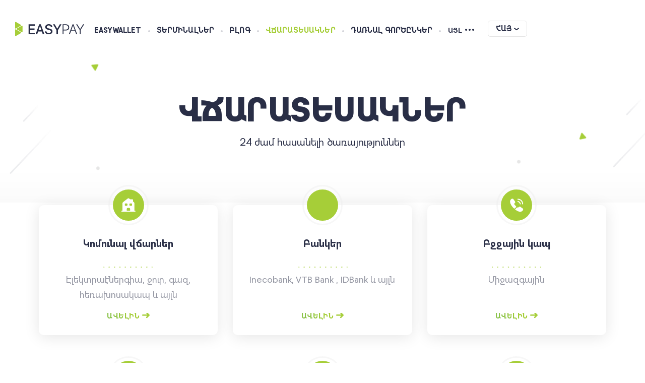

--- FILE ---
content_type: text/html; charset=UTF-8
request_url: https://www.easypay.am/hy/services
body_size: 24303
content:
<!DOCTYPE html>
<html lang="en">
    <head>
	<meta name="facebook-domain-verification" content="lvj4eynlgtnna30awaalun9zxntli9" /> 
        <meta charset="UTF-8">
        <meta name="viewport" content="width=device-width, initial-scale=1.0">
        <meta name="referrer" content="origin-when-cross-origin" />
        <meta name="apple-mobile-web-app-capable" content="yes" />
        <meta name="apple-mobile-web-app-status-bar-style" content="#0c101b">
        <meta name="apple-mobile-web-app-title" content="">
        <meta http-equiv="X-UA-Compatible" content="IE=edge"/>













        <base href="/" />

        <meta name="robots" content="noodp"/>
        <link rel="canonical" href="" />



		
<!-- Google Tag Manager -->
<script>(function(w,d,s,l,i){w[l]=w[l]||[];w[l].push({'gtm.start':
new Date().getTime(),event:'gtm.js'});var f=d.getElementsByTagName(s)[0],
j=d.createElement(s),dl=l!='dataLayer'?'&l='+l:'';j.async=true;j.src=
'https://www.googletagmanager.com/gtm.js?id='+i+dl;f.parentNode.insertBefore(j,f);
})(window,document,'script','dataLayer','GTM-T6GPDW9');</script>
<!-- End Google Tag Manager -->






        <meta property="og:type" content="website" />
        <meta property="author" content="ZOOM GRAPHICS"/>
        <meta property="twitter:card" content="summary_large_image" />
        <meta property="article:author" content="https://www.facebook.com/zoom.am/" />

        <link rel="shortcut icon" href="assets/fav/favicon-32x32.png"/>
        <link rel="icon" sizes="512x512" href="assets/fav/favicon-32x32.png"/>
        <link rel="manifest" href="manifest.json"/>
        <meta property="theme-color" content="#0c101b"/>
        <style>
            #modal_success {
                position: fixed;
                top: 0;
                left: 0;
                right: 0;
                bottom: 0;
                z-index: 99;
                overflow: auto;
                padding-top: 67px;
                visibility: hidden;
                opacity: 0;
            }
            .burger{-ms-flex-pack:center;justify-content:center}.header_nav__link,.lang__selected,.language,.login_link{font:normal 15px/1 "GHEA Helvetica Geo",Arial,sans-serif}.burger,.header_nav__link,.header_nav_dropdown__drop,.lang__selected,.lang__dropdown,.language{-webkit-transition:all 0.22s ease;-moz-transition:all 0.22s ease;transition:all 0.22s ease}.header_nav__link:not(:last-child):after{-webkit-user-select:none;-moz-user-select:none;-ms-user-select:none;user-select:none;pointer-events:none}.header_nav_dropdown__drop,.lang__dropdown{visibility:hidden;opacity:0}.header_nav_dropdown__drop.show,.lang__dropdown.show{visibility:visible;opacity:1}.header_nav__link:not(:last-child){position:relative;margin-right:26px}.header_nav__link:not(:last-child):after{content:'';background-color:rgba(41,46,70,0.2);border-radius:50%;position:absolute;top:50%;transform:translateY(-50%);right:-17px;width:4px;height:4px}.header_nav__link[href]:hover{color:#A6CE38}.burger{-ms-flex-pack:center;justify-content:center}.header_nav__link,.lang__selected,.language,.login_link{font:normal 15px/1 "GHEA Helvetica Geo",Arial,sans-serif}.burger,.header_nav__link,.header_nav_dropdown__drop,.lang__selected,.lang__dropdown,.language{-webkit-transition:all 0.22s ease;-moz-transition:all 0.22s ease;transition:all 0.22s ease}.header_nav__link:not(:last-child):after{-webkit-user-select:none;-moz-user-select:none;-ms-user-select:none;user-select:none;pointer-events:none}.header_nav_dropdown__drop,.lang__dropdown{visibility:hidden;opacity:0}.header_nav_dropdown__drop.show,.lang__dropdown.show{visibility:visible;opacity:1}.header_nav__link:not(:last-child){position:relative;margin-right:26px}.header_nav__link:not(:last-child):after{content:'';background-color:rgba(41,46,70,0.2);border-radius:50%;position:absolute;top:50%;transform:translateY(-50%);right:-17px;width:4px;height:4px}.header_nav__link[href]:hover{color:#A6CE38}html{text-rendering:optimizeSpeed;-webkit-font-smoothing:antialiased;-moz-osx-font-smoothing:grayscale;scroll-behavior:smooth}body{margin:0;overflow-x:hidden}*,*:before,*:after{box-sizing:border-box;-webkit-box-sizing:border-box;-moz-box-sizing:border-box}a{text-decoration:none}img{display:inline-block;vertical-align:middle;border-style:none;max-width:100%;height:auto}@font-face{font-family:"GHEA Helvetica Geo";src:local("GHEAHelveticaGeo ExtBdIta"),local("GHEAHelveticaGeo-ExtBdIta"),url("assets/fonts/GHEAHelveticaGeo-ExtBdIta.woff2") format("woff2"),url("assets/fonts/GHEAHelveticaGeo-ExtBdIta.woff") format("woff");font-weight:900;font-style:italic;font-display:swap}@font-face{font-family:"GHEA Helvetica Geo";src:local("GHEAHelveticaGeo HeavyItalic"),local("GHEAHelveticaGeo-HeavyItalic"),url("assets/fonts/GHEAHelveticaGeo-HeavyItalic.woff2") format("woff2"),url("assets/fonts/GHEAHelveticaGeo-HeavyItalic.woff") format("woff");font-weight:900;font-style:italic;font-display:swap}@font-face{font-family:"GHEA Helvetica Geo";src:local("GHEAHelveticaGeo Heavy"),local("GHEAHelveticaGeo-Heavy"),url("assets/fonts/GHEAHelveticaGeo-Heavy.woff2") format("woff2"),url("assets/fonts/GHEAHelveticaGeo-Heavy.woff") format("woff");font-weight:900;font-style:normal;font-display:swap}@font-face{font-family:"GHEA Helvetica Geo";src:local("GHEAHelveticaGeo ExtraBold"),local("GHEAHelveticaGeo-ExtraBold"),url("assets/fonts/GHEAHelveticaGeo-ExtraBold.woff2") format("woff2"),url("assets/fonts/GHEAHelveticaGeo-ExtraBold.woff") format("woff");font-weight:800;font-style:normal;font-display:swap}@font-face{font-family:"GHEA Helvetica Geo";src:local("GHEAHelveticaGeo Bold"),local("GHEAHelveticaGeo-Bold"),url("assets/fonts/GHEAHelveticaGeo-Bold.woff2") format("woff2"),url("assets/fonts/GHEAHelveticaGeo-Bold.woff") format("woff");font-weight:bold;font-style:normal;font-display:swap}@font-face{font-family:"GHEA Helvetica Geo";src:local("GHEAHelveticaGeo BoldItalic"),local("GHEAHelveticaGeo-BoldItalic"),url("assets/fonts/GHEAHelveticaGeo-BoldItalic.woff2") format("woff2"),url("assets/fonts/GHEAHelveticaGeo-BoldItalic.woff") format("woff");font-weight:bold;font-style:italic;font-display:swap}@font-face{font-family:"GHEA Helvetica Geo";src:local("GHEAHelveticaGeo DemiBold"),local("GHEAHelveticaGeo-DemiBold"),url("assets/fonts/GHEAHelveticaGeo-DemiBold.woff2") format("woff2"),url("assets/fonts/GHEAHelveticaGeo-DemiBold.woff") format("woff");font-weight:600;font-style:normal;font-display:swap}@font-face{font-family:"GHEA Helvetica Geo";src:local("GHEAHelveticaGeo DemBdIta"),local("GHEAHelveticaGeo-DemBdIta"),url("assets/fonts/GHEAHelveticaGeo-DemBdIta.woff2") format("woff2"),url("assets/fonts/GHEAHelveticaGeo-DemBdIta.woff") format("woff");font-weight:normal;font-style:italic;font-display:swap}@font-face{font-family:"GHEA Helvetica Geo";src:local("GHEAHelveticaGeo Medium"),local("GHEAHelveticaGeo-Medium"),url("assets/fonts/GHEAHelveticaGeo-Medium.woff2") format("woff2"),url("assets/fonts/GHEAHelveticaGeo-Medium.woff") format("woff");font-weight:500;font-style:normal;font-display:swap}@font-face{font-family:"GHEA Helvetica Geo";src:local("GHEAHelveticaGeo MediumItalic"),local("GHEAHelveticaGeo-MediumItalic"),url("assets/fonts/GHEAHelveticaGeo-MediumItalic.woff2") format("woff2"),url("assets/fonts/GHEAHelveticaGeo-MediumItalic.woff") format("woff");font-weight:500;font-style:italic;font-display:swap}@font-face{font-family:"GHEA Helvetica Geo";src:local("GHEAHelveticaGeo Regular"),local("GHEAHelveticaGeo-Regular"),url("assets/fonts/GHEAHelveticaGeo-Regular.woff2") format("woff2"),url("assets/fonts/GHEAHelveticaGeo-Regular.woff") format("woff");font-weight:normal;font-style:normal;font-display:swap}@font-face{font-family:"GHEA Helvetica Geo";src:local("GHEAHelveticaGeo ExtLtIta"),local("GHEAHelveticaGeo-ExtLtIta"),url("assets/fonts/GHEAHelveticaGeo-ExtLtIta.woff2") format("woff2"),url("assets/fonts/GHEAHelveticaGeo-ExtLtIta.woff") format("woff");font-weight:300;font-style:italic;font-display:swap}@font-face{font-family:"GHEA Helvetica Geo";src:local("GHEAHelveticaGeo Light"),local("GHEAHelveticaGeo-Light"),url("assets/fonts/GHEAHelveticaGeo-Light.woff2") format("woff2"),url("assets/fonts/GHEAHelveticaGeo-Light.woff") format("woff");font-weight:300;font-style:normal;font-display:swap}@font-face{font-family:"GHEA Helvetica Geo";src:local("GHEAHelveticaGeo LightItalic"),local("GHEAHelveticaGeo-LightItalic"),url("assets/fonts/GHEAHelveticaGeo-LightItalic.woff2") format("woff2"),url("assets/fonts/GHEAHelveticaGeo-LightItalic.woff") format("woff");font-weight:300;font-style:italic;font-display:swap}@font-face{font-family:"GHEA Helvetica Geo";src:local("GHEAHelveticaGeo ExtraLight"),local("GHEAHelveticaGeo-ExtraLight"),url("assets/fonts/GHEAHelveticaGeo-ExtraLight.woff2") format("woff2"),url("assets/fonts/GHEAHelveticaGeo-ExtraLight.woff") format("woff");font-weight:200;font-style:normal;font-display:swap}@font-face{font-family:'icomoon';src:url("assets/fonts/icons/icomoon.eot?l4a6ws");src:url("assets/fonts/icons/icomoon.eot?l4a6ws#iefix") format("embedded-opentype"),url("assets/fonts/icons/icomoon.ttf?l4a6ws") format("truetype"),url("assets/fonts/icons/icomoon.woff?l4a6ws") format("woff"),url("assets/fonts/icons/icomoon.svg?l4a6ws#icomoon") format("svg");font-weight:normal;font-style:normal;font-display:block}[class^="icon-"],[class*=" icon-"]{font-family:'icomoon' !important;speak:never;font-style:normal;font-weight:normal;font-variant:normal;text-transform:none;line-height:1;-webkit-font-smoothing:antialiased;-moz-osx-font-smoothing:grayscale}.icon-key-down:before{content:"\e900"}.icon-login:before{content:"\e901"}.icon-play-market:before{content:"\e902"}.icon-ios:before{content:"\e903"}.icon-bubble:before{content:"\e904"}.icon-wallet:before{content:"\e905"}.icon-antic:before{content:"\e906"}.icon-terminal:before{content:"\e907"}.icon-pay:before{content:"\e908"}.icon-percent:before{content:"\e909"}.icon-linkedin:before{content:"\e90a"}.icon-fb:before{content:"\e90b"}.icon-tw:before{content:"\e90c"}.icon-instagram:before{content:"\e90d"}.icon-yt:before{content:"\e90e"}.icon-key-right:before{content:"\e90f"}.icon-profile:before{content:"\e910"}.icon-play:before{content:"\e911"}.icon-play--stroke:before{content:"\e912"}.icon-download:before{content:"\e913"}.icon-shake-phone:before{content:"\e914"}.icon-equal:before{content:"\e915"}.icon-user:before{content:"\e916"}.icon-briefcase:before{content:"\e917"}.icon-place:before{content:"\e918"}.icon-phone:before{content:"\e919"}.icon-mail:before{content:"\e91a"}.icon-edit:before{content:"\e91b"}.icon-send:before{content:"\e91c"}.icon-pen:before{content:"\e91d"}.icon-arrow-right:before{content:"\e91e"}.icon-money-bag:before{content:"\e91f"}.icon-heartgive:before{content:"\e920"}.icon-listing:before{content:"\e921"}.icon-house:before{content:"\e922"}.icon-secure:before{content:"\e923"}.icon-mobile-net:before{content:"\e924"}.icon-bet:before{content:"\e925"}.icon-games:before{content:"\e926"}.icon-parking:before{content:"\e927"}.icon-police:before{content:"\e928"}.icon-internet:before{content:"\e929"}.icon-loans:before{content:"\e92a"}.icon-edu:before{content:"\e92b"}.icon-benefit:before{content:"\e92c"}.icon-taxi:before{content:"\e92d"}.icon-magazine:before{content:"\e92e"}.icon-social-net:before{content:"\e92f"}.icon-govern:before{content:"\e930"}.icon-payments:before{content:"\e931"}.icon-chat:before{content:"\e932"}.icon-clock:before{content:"\e933"}.icon-search:before{content:"\e934"}.icon-date:before{content:"\e935"}.icon-arrow-left--filled:before{content:"\e936"}.icon-easy-pay:before{content:"\e937"}.icon-cancel:before{content:"\e938"}.icon-plus:before{content:"\e939"}.icon-link:before{content:"\e93a"}.icon-branch:before{content:"\e93b"}.icon-qrcode:before{content:"\e93c"}.icon-scroll-down:before{content:"\e93d"}.icon-map:before{content:"\e93e"}.icon-time:before{content:"\e93f"}.icon-star:before{content:"\e940"}.icon-home:before{content:"\e941"}.icon-dropdown:before{content:"\e942"}.icon-observe:before{content:"\e943"}.icon-info:before{content:"\e944"}.icon-burger:before{content:"\e945"}.icon-file:before{content:"\e946"}.row{max-width:1413px;margin-right:auto;margin-left:auto;display:-ms-flexbox;display:flex;-ms-flex-flow:row wrap;flex-flow:row wrap}.row .row{margin-right:-15px;margin-left:-15px}.row .row.collapse{margin-right:0;margin-left:0}.row.expanded{max-width:none}.row.expanded .row{margin-right:auto;margin-left:auto}.row:not(.expanded) .row{max-width:none}.column,.columns{-ms-flex:1 1 0px;flex:1 1 0px;padding-right:15px;padding-left:15px}.column.row.row,.row.row.columns{display:block}.row .column.row.row,.row .row.row.columns{margin-right:0;margin-left:0;padding-right:0;padding-left:0}.small-1{-ms-flex:0 0 8.33333%;flex:0 0 8.33333%;max-width:8.33333%}.small-2{-ms-flex:0 0 16.66667%;flex:0 0 16.66667%;max-width:16.66667%}.small-3{-ms-flex:0 0 25%;flex:0 0 25%;max-width:25%}.small-4{-ms-flex:0 0 33.33333%;flex:0 0 33.33333%;max-width:33.33333%}.small-5{-ms-flex:0 0 41.66667%;flex:0 0 41.66667%;max-width:41.66667%}.small-6{-ms-flex:0 0 50%;flex:0 0 50%;max-width:50%}.small-7{-ms-flex:0 0 58.33333%;flex:0 0 58.33333%;max-width:58.33333%}.small-8{-ms-flex:0 0 66.66667%;flex:0 0 66.66667%;max-width:66.66667%}.small-9{-ms-flex:0 0 75%;flex:0 0 75%;max-width:75%}.small-10{-ms-flex:0 0 83.33333%;flex:0 0 83.33333%;max-width:83.33333%}.small-11{-ms-flex:0 0 91.66667%;flex:0 0 91.66667%;max-width:91.66667%}.small-12{-ms-flex:0 0 100%;flex:0 0 100%;max-width:100%}.small-up-1{-ms-flex-wrap:wrap;flex-wrap:wrap}.small-up-1>.column,.small-up-1>.columns{-ms-flex:0 0 100%;flex:0 0 100%;max-width:100%}.small-up-2{-ms-flex-wrap:wrap;flex-wrap:wrap}.small-up-2>.column,.small-up-2>.columns{-ms-flex:0 0 50%;flex:0 0 50%;max-width:50%}.small-up-3{-ms-flex-wrap:wrap;flex-wrap:wrap}.small-up-3>.column,.small-up-3>.columns{-ms-flex:0 0 33.33333%;flex:0 0 33.33333%;max-width:33.33333%}.small-up-4{-ms-flex-wrap:wrap;flex-wrap:wrap}.small-up-4>.column,.small-up-4>.columns{-ms-flex:0 0 25%;flex:0 0 25%;max-width:25%}.small-up-5{-ms-flex-wrap:wrap;flex-wrap:wrap}.small-up-5>.column,.small-up-5>.columns{-ms-flex:0 0 20%;flex:0 0 20%;max-width:20%}.small-up-6{-ms-flex-wrap:wrap;flex-wrap:wrap}.small-up-6>.column,.small-up-6>.columns{-ms-flex:0 0 16.66667%;flex:0 0 16.66667%;max-width:16.66667%}.small-up-7{-ms-flex-wrap:wrap;flex-wrap:wrap}.small-up-7>.column,.small-up-7>.columns{-ms-flex:0 0 14.28571%;flex:0 0 14.28571%;max-width:14.28571%}.small-up-8{-ms-flex-wrap:wrap;flex-wrap:wrap}.small-up-8>.column,.small-up-8>.columns{-ms-flex:0 0 12.5%;flex:0 0 12.5%;max-width:12.5%}@media print, screen and (min-width: 640px){.medium-row{max-width:1413px;margin-right:auto;margin-left:auto;display:-ms-flexbox;display:flex;-ms-flex-flow:row wrap;flex-flow:row wrap}.medium-1{-ms-flex:0 0 8.33333%;flex:0 0 8.33333%;max-width:8.33333%}.medium-2{-ms-flex:0 0 16.66667%;flex:0 0 16.66667%;max-width:16.66667%}.medium-3{-ms-flex:0 0 25%;flex:0 0 25%;max-width:25%}.medium-4{-ms-flex:0 0 33.33333%;flex:0 0 33.33333%;max-width:33.33333%}.medium-5{-ms-flex:0 0 41.66667%;flex:0 0 41.66667%;max-width:41.66667%}.medium-6{-ms-flex:0 0 50%;flex:0 0 50%;max-width:50%}.medium-7{-ms-flex:0 0 58.33333%;flex:0 0 58.33333%;max-width:58.33333%}.medium-8{-ms-flex:0 0 66.66667%;flex:0 0 66.66667%;max-width:66.66667%}.medium-9{-ms-flex:0 0 75%;flex:0 0 75%;max-width:75%}.medium-10{-ms-flex:0 0 83.33333%;flex:0 0 83.33333%;max-width:83.33333%}.medium-11{-ms-flex:0 0 91.66667%;flex:0 0 91.66667%;max-width:91.66667%}.medium-12{-ms-flex:0 0 100%;flex:0 0 100%;max-width:100%}.medium-up-1{-ms-flex-wrap:wrap;flex-wrap:wrap}.medium-up-1>.column,.medium-up-1>.columns{-ms-flex:0 0 100%;flex:0 0 100%;max-width:100%}.medium-up-2{-ms-flex-wrap:wrap;flex-wrap:wrap}.medium-up-2>.column,.medium-up-2>.columns{-ms-flex:0 0 50%;flex:0 0 50%;max-width:50%}.medium-up-3{-ms-flex-wrap:wrap;flex-wrap:wrap}.medium-up-3>.column,.medium-up-3>.columns{-ms-flex:0 0 33.33333%;flex:0 0 33.33333%;max-width:33.33333%}.medium-up-4{-ms-flex-wrap:wrap;flex-wrap:wrap}.medium-up-4>.column,.medium-up-4>.columns{-ms-flex:0 0 25%;flex:0 0 25%;max-width:25%}.medium-up-5{-ms-flex-wrap:wrap;flex-wrap:wrap}.medium-up-5>.column,.medium-up-5>.columns{-ms-flex:0 0 20%;flex:0 0 20%;max-width:20%}.medium-up-6{-ms-flex-wrap:wrap;flex-wrap:wrap}.medium-up-6>.column,.medium-up-6>.columns{-ms-flex:0 0 16.66667%;flex:0 0 16.66667%;max-width:16.66667%}.medium-up-7{-ms-flex-wrap:wrap;flex-wrap:wrap}.medium-up-7>.column,.medium-up-7>.columns{-ms-flex:0 0 14.28571%;flex:0 0 14.28571%;max-width:14.28571%}.medium-up-8{-ms-flex-wrap:wrap;flex-wrap:wrap}.medium-up-8>.column,.medium-up-8>.columns{-ms-flex:0 0 12.5%;flex:0 0 12.5%;max-width:12.5%}}@media print, screen and (min-width: 1201px){.medium-large-row{max-width:1413px;margin-right:auto;margin-left:auto;display:-ms-flexbox;display:flex;-ms-flex-flow:row wrap;flex-flow:row wrap}.medium-large-1{-ms-flex:0 0 8.33333%;flex:0 0 8.33333%;max-width:8.33333%}.medium-large-2{-ms-flex:0 0 16.66667%;flex:0 0 16.66667%;max-width:16.66667%}.medium-large-3{-ms-flex:0 0 25%;flex:0 0 25%;max-width:25%}.medium-large-4{-ms-flex:0 0 33.33333%;flex:0 0 33.33333%;max-width:33.33333%}.medium-large-5{-ms-flex:0 0 41.66667%;flex:0 0 41.66667%;max-width:41.66667%}.medium-large-6{-ms-flex:0 0 50%;flex:0 0 50%;max-width:50%}.medium-large-7{-ms-flex:0 0 58.33333%;flex:0 0 58.33333%;max-width:58.33333%}.medium-large-8{-ms-flex:0 0 66.66667%;flex:0 0 66.66667%;max-width:66.66667%}.medium-large-9{-ms-flex:0 0 75%;flex:0 0 75%;max-width:75%}.medium-large-10{-ms-flex:0 0 83.33333%;flex:0 0 83.33333%;max-width:83.33333%}.medium-large-11{-ms-flex:0 0 91.66667%;flex:0 0 91.66667%;max-width:91.66667%}.medium-large-12{-ms-flex:0 0 100%;flex:0 0 100%;max-width:100%}.medium-large-up-1{-ms-flex-wrap:wrap;flex-wrap:wrap}.medium-large-up-1>.column,.medium-large-up-1>.columns{-ms-flex:0 0 100%;flex:0 0 100%;max-width:100%}.medium-large-up-2{-ms-flex-wrap:wrap;flex-wrap:wrap}.medium-large-up-2>.column,.medium-large-up-2>.columns{-ms-flex:0 0 50%;flex:0 0 50%;max-width:50%}.medium-large-up-3{-ms-flex-wrap:wrap;flex-wrap:wrap}.medium-large-up-3>.column,.medium-large-up-3>.columns{-ms-flex:0 0 33.33333%;flex:0 0 33.33333%;max-width:33.33333%}.medium-large-up-4{-ms-flex-wrap:wrap;flex-wrap:wrap}.medium-large-up-4>.column,.medium-large-up-4>.columns{-ms-flex:0 0 25%;flex:0 0 25%;max-width:25%}.medium-large-up-5{-ms-flex-wrap:wrap;flex-wrap:wrap}.medium-large-up-5>.column,.medium-large-up-5>.columns{-ms-flex:0 0 20%;flex:0 0 20%;max-width:20%}.medium-large-up-6{-ms-flex-wrap:wrap;flex-wrap:wrap}.medium-large-up-6>.column,.medium-large-up-6>.columns{-ms-flex:0 0 16.66667%;flex:0 0 16.66667%;max-width:16.66667%}.medium-large-up-7{-ms-flex-wrap:wrap;flex-wrap:wrap}.medium-large-up-7>.column,.medium-large-up-7>.columns{-ms-flex:0 0 14.28571%;flex:0 0 14.28571%;max-width:14.28571%}.medium-large-up-8{-ms-flex-wrap:wrap;flex-wrap:wrap}.medium-large-up-8>.column,.medium-large-up-8>.columns{-ms-flex:0 0 12.5%;flex:0 0 12.5%;max-width:12.5%}}@media print, screen and (min-width: 1367px){.large-row{max-width:1413px;margin-right:auto;margin-left:auto;display:-ms-flexbox;display:flex;-ms-flex-flow:row wrap;flex-flow:row wrap}.large-1{-ms-flex:0 0 8.33333%;flex:0 0 8.33333%;max-width:8.33333%}.large-2{-ms-flex:0 0 16.66667%;flex:0 0 16.66667%;max-width:16.66667%}.large-3{-ms-flex:0 0 25%;flex:0 0 25%;max-width:25%}.large-4{-ms-flex:0 0 33.33333%;flex:0 0 33.33333%;max-width:33.33333%}.large-5{-ms-flex:0 0 41.66667%;flex:0 0 41.66667%;max-width:41.66667%}.large-6{-ms-flex:0 0 50%;flex:0 0 50%;max-width:50%}.large-7{-ms-flex:0 0 58.33333%;flex:0 0 58.33333%;max-width:58.33333%}.large-8{-ms-flex:0 0 66.66667%;flex:0 0 66.66667%;max-width:66.66667%}.large-9{-ms-flex:0 0 75%;flex:0 0 75%;max-width:75%}.large-10{-ms-flex:0 0 83.33333%;flex:0 0 83.33333%;max-width:83.33333%}.large-11{-ms-flex:0 0 91.66667%;flex:0 0 91.66667%;max-width:91.66667%}.large-12{-ms-flex:0 0 100%;flex:0 0 100%;max-width:100%}.large-up-1{-ms-flex-wrap:wrap;flex-wrap:wrap}.large-up-1>.column,.large-up-1>.columns{-ms-flex:0 0 100%;flex:0 0 100%;max-width:100%}.large-up-2{-ms-flex-wrap:wrap;flex-wrap:wrap}.large-up-2>.column,.large-up-2>.columns{-ms-flex:0 0 50%;flex:0 0 50%;max-width:50%}.large-up-3{-ms-flex-wrap:wrap;flex-wrap:wrap}.large-up-3>.column,.large-up-3>.columns{-ms-flex:0 0 33.33333%;flex:0 0 33.33333%;max-width:33.33333%}.large-up-4{-ms-flex-wrap:wrap;flex-wrap:wrap}.large-up-4>.column,.large-up-4>.columns{-ms-flex:0 0 25%;flex:0 0 25%;max-width:25%}.large-up-5{-ms-flex-wrap:wrap;flex-wrap:wrap}.large-up-5>.column,.large-up-5>.columns{-ms-flex:0 0 20%;flex:0 0 20%;max-width:20%}.large-up-6{-ms-flex-wrap:wrap;flex-wrap:wrap}.large-up-6>.column,.large-up-6>.columns{-ms-flex:0 0 16.66667%;flex:0 0 16.66667%;max-width:16.66667%}.large-up-7{-ms-flex-wrap:wrap;flex-wrap:wrap}.large-up-7>.column,.large-up-7>.columns{-ms-flex:0 0 14.28571%;flex:0 0 14.28571%;max-width:14.28571%}.large-up-8{-ms-flex-wrap:wrap;flex-wrap:wrap}.large-up-8>.column,.large-up-8>.columns{-ms-flex:0 0 12.5%;flex:0 0 12.5%;max-width:12.5%}}.shrink{-ms-flex:0 0 auto;flex:0 0 auto;max-width:100%}.align-right{-ms-flex-pack:end;justify-content:flex-end}.align-center{-ms-flex-pack:center;justify-content:center}.align-justify{-ms-flex-pack:justify;justify-content:space-between}.align-spaced{-ms-flex-pack:distribute;justify-content:space-around}.align-top{-ms-flex-align:start;align-items:flex-start}.align-self-top{-ms-flex-item-align:start;align-self:flex-start}.align-bottom{-ms-flex-align:end;align-items:flex-end}.align-self-bottom{-ms-flex-item-align:end;align-self:flex-end}.align-middle{-ms-flex-align:center;align-items:center}.align-self-middle{-ms-flex-item-align:center;-ms-grid-row-align:center;align-self:center}.align-stretch{-ms-flex-align:stretch;align-items:stretch}.align-self-stretch{-ms-flex-item-align:stretch;-ms-grid-row-align:stretch;align-self:stretch}.align-center-middle{-ms-flex-pack:center;justify-content:center;-ms-flex-align:center;align-items:center;-ms-flex-line-pack:center;align-content:center}.small-order-1{-ms-flex-order:1;order:1}.small-order-2{-ms-flex-order:2;order:2}.small-order-3{-ms-flex-order:3;order:3}.small-order-4{-ms-flex-order:4;order:4}.small-order-5{-ms-flex-order:5;order:5}.small-order-6{-ms-flex-order:6;order:6}@media print, screen and (min-width: 640px){.medium-shrink{-ms-flex:0 0 auto;flex:0 0 auto;max-width:100%}.medium-align-right{-ms-flex-pack:end;justify-content:flex-end}.medium-align-center{-ms-flex-pack:center;justify-content:center}.medium-align-justify{-ms-flex-pack:justify;justify-content:space-between}.medium-align-spaced{-ms-flex-pack:distribute;justify-content:space-around}.medium-align-top{-ms-flex-align:start;align-items:flex-start}.medium-align-self-top{-ms-flex-item-align:start;align-self:flex-start}.medium-align-bottom{-ms-flex-align:end;align-items:flex-end}.medium-align-self-bottom{-ms-flex-item-align:end;align-self:flex-end}.medium-align-middle{-ms-flex-align:center;align-items:center}.medium-align-self-middle{-ms-flex-item-align:center;-ms-grid-row-align:center;align-self:center}.medium-align-stretch{-ms-flex-align:stretch;align-items:stretch}.medium-align-self-stretch{-ms-flex-item-align:stretch;-ms-grid-row-align:stretch;align-self:stretch}.medium-align-center-middle{-ms-flex-pack:center;justify-content:center;-ms-flex-align:center;align-items:center;-ms-flex-line-pack:center;align-content:center}.medium-order-1{-ms-flex-order:1;order:1}.medium-order-2{-ms-flex-order:2;order:2}.medium-order-3{-ms-flex-order:3;order:3}.medium-order-4{-ms-flex-order:4;order:4}.medium-order-5{-ms-flex-order:5;order:5}.medium-order-6{-ms-flex-order:6;order:6}}@media print, screen and (min-width: 1201px){.medium-large-shrink{-ms-flex:0 0 auto;flex:0 0 auto;max-width:100%}.medium-large-align-right{-ms-flex-pack:end;justify-content:flex-end}.medium-large-align-center{-ms-flex-pack:center;justify-content:center}.medium-large-align-justify{-ms-flex-pack:justify;justify-content:space-between}.medium-large-align-spaced{-ms-flex-pack:distribute;justify-content:space-around}.medium-large-align-top{-ms-flex-align:start;align-items:flex-start}.medium-large-align-self-top{-ms-flex-item-align:start;align-self:flex-start}.medium-large-align-bottom{-ms-flex-align:end;align-items:flex-end}.medium-large-align-self-bottom{-ms-flex-item-align:end;align-self:flex-end}.medium-large-align-middle{-ms-flex-align:center;align-items:center}.medium-large-align-self-middle{-ms-flex-item-align:center;-ms-grid-row-align:center;align-self:center}.medium-large-align-stretch{-ms-flex-align:stretch;align-items:stretch}.medium-large-align-self-stretch{-ms-flex-item-align:stretch;-ms-grid-row-align:stretch;align-self:stretch}.medium-large-align-center-middle{-ms-flex-pack:center;justify-content:center;-ms-flex-align:center;align-items:center;-ms-flex-line-pack:center;align-content:center}.medium-large-order-1{-ms-flex-order:1;order:1}.medium-large-order-2{-ms-flex-order:2;order:2}.medium-large-order-3{-ms-flex-order:3;order:3}.medium-large-order-4{-ms-flex-order:4;order:4}.medium-large-order-5{-ms-flex-order:5;order:5}.medium-large-order-6{-ms-flex-order:6;order:6}}@media print, screen and (min-width: 1367px){.large-shrink{-ms-flex:0 0 auto;flex:0 0 auto;max-width:100%}.large-align-right{-ms-flex-pack:end;justify-content:flex-end}.large-align-center{-ms-flex-pack:center;justify-content:center}.large-align-justify{-ms-flex-pack:justify;justify-content:space-between}.large-align-spaced{-ms-flex-pack:distribute;justify-content:space-around}.large-align-top{-ms-flex-align:start;align-items:flex-start}.large-align-self-top{-ms-flex-item-align:start;align-self:flex-start}.large-align-bottom{-ms-flex-align:end;align-items:flex-end}.large-align-self-bottom{-ms-flex-item-align:end;align-self:flex-end}.large-align-middle{-ms-flex-align:center;align-items:center}.large-align-self-middle{-ms-flex-item-align:center;-ms-grid-row-align:center;align-self:center}.large-align-stretch{-ms-flex-align:stretch;align-items:stretch}.large-align-self-stretch{-ms-flex-item-align:stretch;-ms-grid-row-align:stretch;align-self:stretch}.large-align-center-middle{-ms-flex-pack:center;justify-content:center;-ms-flex-align:center;align-items:center;-ms-flex-line-pack:center;align-content:center}.large-order-1{-ms-flex-order:1;order:1}.large-order-2{-ms-flex-order:2;order:2}.large-order-3{-ms-flex-order:3;order:3}.large-order-4{-ms-flex-order:4;order:4}.large-order-5{-ms-flex-order:5;order:5}.large-order-6{-ms-flex-order:6;order:6}}.flex-container{display:-ms-flexbox;display:flex}.flex-child-auto{-ms-flex:1 1 auto;flex:1 1 auto}.flex-child-grow{-ms-flex:1 0 auto;flex:1 0 auto}.flex-child-shrink{-ms-flex:0 1 auto;flex:0 1 auto}.flex-dir-row{-ms-flex-direction:row;flex-direction:row}.flex-dir-row-reverse{-ms-flex-direction:row-reverse;flex-direction:row-reverse}.flex-dir-column{-ms-flex-direction:column;flex-direction:column}.flex-dir-column-reverse{-ms-flex-direction:column-reverse;flex-direction:column-reverse}@media print, screen and (min-width: 640px){.medium-order-1{-ms-flex-order:1;order:1}.medium-order-2{-ms-flex-order:2;order:2}.medium-order-3{-ms-flex-order:3;order:3}.medium-order-4{-ms-flex-order:4;order:4}.medium-order-5{-ms-flex-order:5;order:5}.medium-order-6{-ms-flex-order:6;order:6}}@media print, screen and (min-width: 640px){.medium-flex-container{display:-ms-flexbox;display:flex}.medium-flex-child-auto{-ms-flex:1 1 auto;flex:1 1 auto}.medium-flex-child-grow{-ms-flex:1 0 auto;flex:1 0 auto}.medium-flex-child-shrink{-ms-flex:0 1 auto;flex:0 1 auto}.medium-flex-dir-row{-ms-flex-direction:row;flex-direction:row}.medium-flex-dir-row-reverse{-ms-flex-direction:row-reverse;flex-direction:row-reverse}.medium-flex-dir-column{-ms-flex-direction:column;flex-direction:column}.medium-flex-dir-column-reverse{-ms-flex-direction:column-reverse;flex-direction:column-reverse}}@media print, screen and (min-width: 1201px){.medium-large-order-1{-ms-flex-order:1;order:1}.medium-large-order-2{-ms-flex-order:2;order:2}.medium-large-order-3{-ms-flex-order:3;order:3}.medium-large-order-4{-ms-flex-order:4;order:4}.medium-large-order-5{-ms-flex-order:5;order:5}.medium-large-order-6{-ms-flex-order:6;order:6}}@media print, screen and (min-width: 1201px){.medium-large-flex-container{display:-ms-flexbox;display:flex}.medium-large-flex-child-auto{-ms-flex:1 1 auto;flex:1 1 auto}.medium-large-flex-child-grow{-ms-flex:1 0 auto;flex:1 0 auto}.medium-large-flex-child-shrink{-ms-flex:0 1 auto;flex:0 1 auto}.medium-large-flex-dir-row{-ms-flex-direction:row;flex-direction:row}.medium-large-flex-dir-row-reverse{-ms-flex-direction:row-reverse;flex-direction:row-reverse}.medium-large-flex-dir-column{-ms-flex-direction:column;flex-direction:column}.medium-large-flex-dir-column-reverse{-ms-flex-direction:column-reverse;flex-direction:column-reverse}}@media print, screen and (min-width: 1367px){.large-order-1{-ms-flex-order:1;order:1}.large-order-2{-ms-flex-order:2;order:2}.large-order-3{-ms-flex-order:3;order:3}.large-order-4{-ms-flex-order:4;order:4}.large-order-5{-ms-flex-order:5;order:5}.large-order-6{-ms-flex-order:6;order:6}}@media print, screen and (min-width: 1367px){.large-flex-container{display:-ms-flexbox;display:flex}.large-flex-child-auto{-ms-flex:1 1 auto;flex:1 1 auto}.large-flex-child-grow{-ms-flex:1 0 auto;flex:1 0 auto}.large-flex-child-shrink{-ms-flex:0 1 auto;flex:0 1 auto}.large-flex-dir-row{-ms-flex-direction:row;flex-direction:row}.large-flex-dir-row-reverse{-ms-flex-direction:row-reverse;flex-direction:row-reverse}.large-flex-dir-column{-ms-flex-direction:column;flex-direction:column}.large-flex-dir-column-reverse{-ms-flex-direction:column-reverse;flex-direction:column-reverse}}header{transition:all 0.18s ease-out;position:fixed;top:0;left:0;right:0;z-index:99;padding:41px 0 25px}header.nav-up{-moz-transform:translateY(-120%);-webkit-transform:translateY(-120%);transform:translateY(-120%);opacity:0}header.header-fixed{box-shadow:0 4px 30px rgba(0,0,0,0.1);background-color:white;padding-top:20px;padding-bottom:20px;opacity:1;z-index:99}header.header-fixed .header_nav{margin-top:2px}header.header-fixed .header_nav_dropdown{margin-top:1px}.burger{cursor:pointer;position:relative;margin-right:41px;width:31px;height:26px}.burger span{-webkit-transition:.3s all 0s;-moz-transition:.3s all 0s;transition:.3s all 0s;background-color:#292E46;border-radius:15px;opacity:1;display:block;height:3.5px;width:100%;position:absolute;left:0}.burger span:nth-child(1){top:0}.burger span:nth-child(2){top:11px}.burger span:nth-child(3){top:22px;max-width:70%}.burger.active span:nth-child(1){top:11px;transform:translateY(-0.35em) translateX(-0.65em) rotate(-45deg) scaleX(0.6)}.burger.active span:nth-child(3){top:11px;max-width:100%;transform:translateY(0.35em) translateX(-0.65em) rotate(45deg) scaleX(0.6)}.burger_content{display:flex}.header_nav{margin-left:60px;margin-top:8px}.header_nav__link{display:inline-block;letter-spacing:0.01em;color:#292E46;font-weight:bold;text-transform:uppercase}.header_nav__link.active{color:#A6CE38}.header_nav_dropdown{position:relative;display:none;margin-top:6px}.header_nav_dropdown__open{font-size:14px}.header_nav_dropdown__open .icon{font-size:18px;vertical-align:-2px;margin-left:2px}.header_nav_dropdown__drop{background-color:white;box-shadow:0 4px 30px rgba(0,0,0,0.1);border-radius:5px;padding:15px 15px;position:absolute;top:100%;left:0;transform:translateY(20px);white-space:nowrap}.header_nav_dropdown__drop.show{transform:translateY(7px)}.lang{margin-left:27px;position:relative}.lang__selected{display:inline-block;border:1px solid #E4E4E4;box-sizing:border-box;border-radius:5px;cursor:pointer;color:#292E46;font-weight:bold;text-transform:uppercase;height:32px;line-height:33px;padding:0 15px}.lang__selected .icon{font-size:10px}.lang__selected:hover{color:#A6CE38}.lang__dropdown{background-color:white;box-shadow:0 4px 30px rgba(0,0,0,0.1);border-radius:5px;list-style:none;display:inline-block;position:absolute;top:100%;left:0;margin:0;z-index:2;padding:15px 15px 15px;transform:translateY(20px)}.lang__dropdown li:not(:last-child){margin-bottom:5px}.lang__dropdown.show{transform:translateY(7px)}.language{text-decoration:none;display:table}.language:not(:last-child){margin-bottom:5px}.language:hover{color:#A6CE38}.sign_section{flex:1 1 auto;justify-content:flex-end}.login_link{color:#292E46;font-weight:bold;text-transform:uppercase;margin-right:37px}@media (max-width: 1550px){header{padding-left:30px;padding-right:30px}.login_link{margin-right:20px}.burger_wrapper_inner{display:flex;align-items:center}.header_nav{margin-left:20px}.header_nav_dropdown{display:inline-block;margin-left:5px}.header_nav .header_nav__link:nth-last-of-type(-n+2){display:none}.header_nav_dropdown__drop .header_nav__link{display:table}.header_nav_dropdown__drop .header_nav__link:not(:last-child){margin-bottom:10px}.header_nav_dropdown__drop .header_nav__link:after{display:none}.header_nav_dropdown__drop .header_nav__link:not(:nth-last-of-type(-n+2)){display:none}}@media (max-width: 1366px){header{padding-left:66px;padding-right:66px}}@media (max-width: 1280px){header{padding-left:15px;padding-right:15px}}@media (max-width: 1200px){header{padding:26px 23px 25px}.header-fixed .burger_wrapper{top:51px}.header_logo{flex:1 0 auto;text-align:center}.burger_wrapper{transition:0.2s ease 0.3s;background-image:url("assets/img/burger_bg.png");background-repeat:no-repeat;background-size:cover;background-position:bottom -44px left 0;background-color:white;box-shadow:0 30px 50px rgba(0,0,0,0.1);border-radius:0 0 30px 30px;transform:scale(0);transform-origin:top left;overflow:auto;position:fixed;top:81px;left:0;right:0;bottom:0;padding:52px 40px 70px}.burger_wrapper.active{transition:all ease 0.2s;transform:scale(1)}.burger_wrapper.active .burger_wrapper_inner{transition:0.35s ease 0.4s;visibility:visible;opacity:1}.burger_wrapper_inner{transition:0.2s ease 0.1s;visibility:hidden;opacity:0;flex-flow:column nowrap;height:100%}.burger_content{justify-content:space-between;width:100%;flex:1 0 auto}.burger_footer{position:relative;width:100%;padding:61px 0 60px;margin-top:40px}.burger_footer:before{content:'';background:url(assets/img/puncts.png) top/auto repeat-x;position:absolute;top:0;left:0;width:100%;height:2px}.header_nav .header_nav__link:nth-last-of-type(-n+2){display:table}.header_nav{max-width:50%;flex:0 0 50%;margin-left:0;margin-top:0}.header_nav__link{display:table;font-size:25px;font-weight:800;margin-right:0}.header_nav__link:not(:last-child){margin-bottom:37px}.header_nav__link:after{display:none}.header_nav__link.active:before{content:"\e911";font-family:'icomoon';display:inline-block;vertical-align:middle;font-size:11px}.header_nav_small{max-width:31%;flex:0 0 31%}.header_nav_small__link{font:normal 15px/1.5 "GHEA Helvetica Geo",Arial,sans-serif;color:#292E46;display:table}.header_nav_small__link:not(:last-child){margin-bottom:16px}.header_nav_small__link.active{color:#A6CE38}}@media (max-width: 767px){header{padding:18px 5px 15px}.header_logo img{max-width:101px}.burger{width:22px;height:17.5px;margin-right:0}.burger span{height:2.5px}.burger span:nth-child(2){top:7px}.burger span:nth-child(3){top:14px}.burger.active span:nth-child(1){top:8px}.burger.active span:nth-child(2){left:-2px}.burger.active span:nth-child(3){top:5px}.lang__selected{height:27px;line-height:28px;padding:0 10px;font-size:13px}.lang{margin-left:0}.header-fixed .burger_wrapper{top:46px}.burger_wrapper{border-radius:0;background-size:0;top:60px;padding:36px 20px 24px}.burger_content{display:block;text-align:center}.burger_footer{padding:34px 0 24px;text-align:center}.burger_footer .flex-container{justify-content:center}.header_nav{max-width:100%}.header_nav__link{font-size:18px}.header_nav__link,.header_nav__link:not(:last-child){margin-left:auto;margin-right:auto}.header_nav__link:not(:last-child){margin-bottom:30px}.header_nav__link.active:before{display:none}.header_nav_small{max-width:100%;margin-top:22px}.header_nav_small__link{margin-left:auto;margin-right:auto}}body{padding-top:116px}.custom_headline{font-size:inherit;margin:inherit}.visible-first{position:relative;z-index:1}.base_ul{margin-top:0;margin-bottom:0;padding:0;list-style:none}.base_ul:not(.row){margin-left:0;margin-right:0}.wide_row{max-width:1688px;padding:0 15px;margin:0 auto}
        </style>




        <script src="https://cdnjs.cloudflare.com/ajax/libs/jquery/3.2.1/jquery.min.js"></script>
                        <meta property="twitter:image" content="https://www.easypay.am/assets/img/og_image.png" />
                <meta property="og:image" content="https://www.easypay.am/assets/img/og_image.png" />
                                    <meta name="keywords" content="easypay, easywallet, ծառայություն, ծառայություններ">
                                        <meta property="description" content="Օգտվիր 800-ից ավելի վճարատեսակներից 24/7 ռեժիմով։ Ծառայությունները հասանելի են EasyPay տերմինալներում և easywallet հավելվածում։">
                    <meta property="og:description" content="Օգտվիր 800-ից ավելի վճարատեսակներից 24/7 ռեժիմով։ Ծառայությունները հասանելի են EasyPay տերմինալներում և easywallet հավելվածում։">
                    <meta property="twitter:description" content="Օգտվիր 800-ից ավելի վճարատեսակներից 24/7 ռեժիմով։ Ծառայությունները հասանելի են EasyPay տերմինալներում և easywallet հավելվածում։">
                                        <meta property="og:url" content="https://www.easypay.am/hy/services" />
                    <meta property="twitter:url" content="https://www.easypay.am/hy/services" />
                    <meta property="og:title" content="EasyPay | 800+ ծառայություններ տերմինալներում և easywallet հավելվածում" /><meta property="twitter:title" content="EasyPay | 800+ ծառայություններ տերմինալներում և easywallet հավելվածում" /><title>EasyPay | 800+ ծառայություններ տերմինալներում և easywallet հավելվածում</title>        <script src="//code.jivosite.com/widget/z2HjBe45JE" async></script>


<!-- Google tag (gtag.js) -->
<script async src="https://www.googletagmanager.com/gtag/js?id=G-BDM3PQ7CF3"></script>
<script>
  window.dataLayer = window.dataLayer || [];
  function gtag(){dataLayer.push(arguments);}
  gtag('js', new Date());

  gtag('config', 'G-BDM3PQ7CF3');
</script>








<!-- Yandex.Metrika counter -->
<script type="text/javascript" >
   (function(m,e,t,r,i,k,a){m[i]=m[i]||function(){(m[i].a=m[i].a||[]).push(arguments)};
   m[i].l=1*new Date();
   for (var j = 0; j < document.scripts.length; j++) {if (document.scripts[j].src === r) { return; }}
   k=e.createElement(t),a=e.getElementsByTagName(t)[0],k.async=1,k.src=r,a.parentNode.insertBefore(k,a)})
   (window, document, "script", "https://mc.yandex.ru/metrika/tag.js", "ym");
 
   ym(95154422, "init", {
        clickmap:true,
        trackLinks:true,
        accurateTrackBounce:true,
        webvisor:true
   });
</script>
<noscript><div><img src="https://mc.yandex.ru/watch/95154422" style="position:absolute; left:-9999px;" alt="" /></div></noscript>
<!-- /Yandex.Metrika counter -->



    
</head>
    <body>


<!-- Google Tag Manager (noscript) -->
<noscript><iframe src="https://www.googletagmanager.com/ns.html?id=GTM-T6GPDW9"
height="0" width="0" style="display:none;visibility:hidden"></iframe></noscript>
<!-- End Google Tag Manager (noscript) -->




        <link rel="stylesheet" href="assets/css/libs.css.php" />
        <link rel="stylesheet" href="assets/css/app.css">

        <header>
    <div class="flex-container align-middle wide_row">
        <div class="burger hidden-lg show-md">
            <span></span>
            <span></span>
            <span></span>
        </div>

        <div class="header_logo">
            <a href="/hy">
                <img src="assets/img/logo.svg" alt="EasyPay Logo">
            </a>
        </div>

        <div class="burger_wrapper">
            <div class="burger_wrapper_inner">
                <div class="burger_content">
                    <div class="header_nav">
                                                    <a href="/hy/easywallet" class="header_nav__link">
                                easywallet                            </a>
                                                        <a href="/hy/terminals" class="header_nav__link">
                                Տերմինալներ                            </a>
                                                        <a href="/hy/blog" class="header_nav__link">
                                Բլոգ                            </a>
                                                        <a href="/hy/services" class="header_nav__link">
                                Վճարատեսակներ                            </a>
                                                        <a href="/hy/become-a-partner" class="header_nav__link">
                                Դառնալ գործընկեր                            </a>
                                                        <a href="/hy/mapBranches" class="header_nav__link">
                                Մասնաճյուղեր                            </a>
                                                        <a href="/hy/mapMarkets" class="header_nav__link">
                                Վաճառակետեր                            </a>
                                                  
                    </div>


  </div>






                    <div class="header_nav_small hidden-lg show-md">
                                                    <a href="/hy/reports" class="header_nav_small__link">
                                Հաշվետվություններ                            </a>
                                                        <a href="/hy/about-us" class="header_nav_small__link">
                                Մեր մասին                            </a>
                                                        <a href="/hy/faq" class="header_nav_small__link">
                                Հաճախ տրվող հարցեր                            </a>
                                                        <a href="/hy/contact" class="header_nav_small__link">
                                Կապ                            </a>
                                                        <a href="/hy/career" class="header_nav_small__link">
                                Կարիերա                            </a>
                                                        <a href="/hy/charity" class="header_nav_small__link">
                                ԿՈՐՊՈՐԱՏԻՎ ՍՈՑԻԱԼԱԿԱՆ ՊԱՏԱՍԽԱՆԱՏՎՈՒԹՅՈՒՆ                            </a>
                                                </div>

   






<div class="header_nav_dropdown hidden-md">
    <div class="header_nav_dropdown__open font-uppercase font-bold color-darkblue has-drop">
        Այլ        <i class="icon icon-dropdown"></i>
    </div>
    <div class="header_nav_dropdown__drop dropper">
                    <a href="/hy/easywallet" class="header_nav__link">
                easywallet            </a>
                        <a href="/hy/terminals" class="header_nav__link">
                Տերմինալներ            </a>
                        <a href="/hy/blog" class="header_nav__link">
                Բլոգ            </a>
                        <a href="/hy/services" class="header_nav__link">
                Վճարատեսակներ            </a>
                        <a href="/hy/become-a-partner" class="header_nav__link">
                Դառնալ գործընկեր            </a>
                        <a href="/hy/mapBranches" class="header_nav__link">
                Մասնաճյուղեր            </a>
                        <a href="/hy/mapMarkets" class="header_nav__link">
                Վաճառակետեր            </a>
            
        <!-- Новый пункт меню с разными URL для каждого языка -->
        <a href="
        https://na4.documents.adobe.com/public/esignWidget?wid=CBFCIBAA3AAABLblqZhAChEwx7GQut-jCR-2mtyW2M1a-OE_sS5WscoP6sTXm_tvwrBT8UsZ27olayKoKTWs*" class="header_nav__link" target="_blank">
            Դիմում        </a>
    </div>
</div>

























   

                <div class="burger_footer hidden-lg show-md">
                    <div class="flex-container">
                        <div class="small-12 medium-6 hidden-sm">
                            <ul class="footer_contacts color-darkblue">
                                <li class="text-opacity">
                                    Հասցե`  ՀՀ, ք.Երևան, Ադոնցի 8/171                                </li>
                                <li class="text-opacity">
                                    Հեռ.` <a href="tel:+374 11 261-261">(+374) 11 261-261</a>
                                </li>
                                <li class="text-opacity">
                                    Էլ.փոստ` <a href="mailto:info@easypay.am">info@easypay.am</a>
                                </li>
                            </ul>
                        </div>

                        <div class="small-12 medium-6">
                            <div class="footer_social">
                                <div class="footer_social__label color-darkblue text-opacity">
                                    Գտեք մեզ սոց. ցանցերում                                </div>
                                <div class="flex-container row-wrap">
                                    <a href="https://www.linkedin.com/company/easy-pay-llc/?viewAsMember=true" class="social_link social_link-in" target="_blank" title="LinkedIn" rel="noreferrer noopener">
                                        <span style="font-size: 0">hided text</span>
                                        <i class="icon icon-linkedin"></i>
                                    </a>
                                    <a href="https://www.facebook.com/easypayarmenia/" class="social_link social_link-fb" target="_blank" title="Facebook" rel="noreferrer noopener">
                                        <span style="font-size: 0">hided text</span>
                                        <i class="icon icon-fb"></i>
                                    </a>
                                    <a href="https://twitter.com/EasyPayLLC" class="social_link social_link-tw" target="_blank" title="Twitter" rel="noreferrer noopener">
                                        <span style="font-size: 0">hided text</span>
                                        <i class="icon icon-tw"></i>
                                    </a>
                                    <a href="https://www.instagram.com/easypayarmenia/" class="social_link social_link-insta" target="_blank" title="Instagram" rel="noreferrer noopener">
                                        <span style="font-size: 0">hided text</span>
                                        <i class="icon icon-instagram"></i>
                                    </a>
                                    <a href="https://www.youtube.com/channel/UCXC6CG7t15pZbmbaJfHQzgA" class="social_link social_link-yt" target="_blank" title="YouTube" rel="noreferrer noopener">
                                        <span style="font-size: 0">hided text</span>
                                        <i class="icon icon-yt"></i>
                                    </a>
                                </div>
                            </div>
                        </div>
                    </div>
                </div>
            </div>
        </div>

        <div class="lang">
            <div class="lang__selected has-drop">
                <span>
                    Հայ                </span>
                <i class="icon icon-key-down"></i>
            </div>
            <ul class="lang__dropdown dropper">
                <li>
                                                <a href="/en/services"  class="language color-darkblue font-bold font-uppercase">
                                Eng                            </a>
                                                        <a href="/ru/services"  class="language color-darkblue font-bold font-uppercase">
                                Рус                            </a>
                                            </li>
            </ul>
        </div>

        <!--<div class="flex-container align-middle sign_section hidden-md">
            <a href="" class="login_link">
                <i class="icon icon-login"></i>
                            </a>

            <a href="" class="btn btn-sm btn-bordered font-uppercase"></a>
        </div>-->
    </div>
</header>





        <main>
            
<link rel="stylesheet" href="assets/css/pages/services.css">

<div class="body_top body_top-services text-center">
    <div class="row align-center">
        <div class="column small-12 medium-large-9 large-8 body_top_shapes">
            <div class="body_top_title">
                <h1 class="m_0 custom_headline color-darkblue title-h2 font-black font-uppercase">
                    Վճարատեսակներ                </h1>
            </div>
            <div class="base_text base_text-md color-darkblue body_top_subtitle">
                24 ժամ հասանելի ծառայություններ
            </div>
        </div>
    </div>
</div>

<div class="body_main_wrapper minus-offset-top services_wrapper visible-first">
    <div class="row">
                    <div class="column small-12 medium-6 medium-large-4 large-3">
                <div class="service_card text-center">
                    <a href="/hy/service/14"
                       class="service_card__icon">
                        <svg xmlns="http://www.w3.org/2000/svg" width="40" height="40" viewBox="0 0 40 40">
  <g id="կոմունալ" transform="translate(-305 -4204)">
    <rect id="Rectangle_3983" data-name="Rectangle 3983" width="40" height="40" transform="translate(305 4204)" fill="none"/>
    <path id="Vector" d="M36.33,32.771H34.579V13.039a3.484,3.484,0,0,0-1.348-2.766L31.077,8.592,31.042,4.3a1.741,1.741,0,0,0-1.751-1.733h-5.97L20.975.748a3.472,3.472,0,0,0-4.307,0L4.412,10.273a3.475,3.475,0,0,0-1.348,2.749L2.976,32.771H1.313a1.313,1.313,0,0,0,0,2.626H36.33a1.313,1.313,0,0,0,0-2.626ZM9.192,17.889V15.263a1.756,1.756,0,0,1,1.751-1.751h3.5A1.756,1.756,0,0,1,16.2,15.263v2.626a1.756,1.756,0,0,1-1.751,1.751h-3.5A1.756,1.756,0,0,1,9.192,17.889ZM23.2,32.771H14.444V27.957a2.623,2.623,0,0,1,2.626-2.626h3.5A2.623,2.623,0,0,1,23.2,27.957Zm5.253-14.882A1.756,1.756,0,0,1,26.7,19.64H23.2a1.756,1.756,0,0,1-1.751-1.751V15.263A1.756,1.756,0,0,1,23.2,13.512h3.5a1.756,1.756,0,0,1,1.751,1.751Z" transform="translate(306 4206)" fill="#a6ce38"/>
  </g>
</svg>
    <!--                    <i class="icon icon-house"></i>-->
                    </a>
                    <div class="service_card_caption">
                        <h3 class="service_card__title color-darkblue font-bold base_text base_text-md custom_headline">
                            <a class="color-inherit"
                               href="/hy/service/14">
                                Կոմունալ վճարներ                            </a>
                        </h3>
                        <div class="service_card__desc color-darkblue base_text base_text-sm">
                            <span class="text-opacity">
                                Էլեկտրաէներգիա, ջուր, գազ, հեռախոսակապ և այլն                            </span>
                        </div>
                        <div class="service_card__direct">
                            <a href="/hy/service/14" class="base_text base_text-xs font-spacing font-bold font-uppercase color-green color-gradient color-green--gradient">
                                Ավելին                                <i class="icon icon-arrow-right"></i>
                            </a>
                        </div>
                    </div>
                </div>
            </div>
                    <div class="column small-12 medium-6 medium-large-4 large-3">
                <div class="service_card text-center">
                    <a href="/hy/service/76"
                       class="service_card__icon">
                        <?xml version="1.0" encoding="utf-8"?>
<!-- Generator: Adobe Illustrator 26.2.1, SVG Export Plug-In . SVG Version: 6.00 Build 0)  -->
<svg version="1.1" id="Layer_1" xmlns="http://www.w3.org/2000/svg" xmlns:xlink="http://www.w3.org/1999/xlink" x="0px" y="0px"
	 viewBox="0 0 62 62" style="enable-background:new 0 0 62 62;" xml:space="preserve">
<style type="text/css">
	.st0{fill:#FFFFFF;}
</style>
<g>
	<path class="st0" d="M11.73,32.15c0.55,0.71,0.83,1.52,0.83,2.43c0,1.32-0.46,2.36-1.38,3.13s-2.2,1.16-3.85,1.16H0V23.13h7.09
		c1.6,0,2.85,0.37,3.76,1.1c0.9,0.73,1.36,1.73,1.36,2.98c0,0.93-0.24,1.7-0.73,2.31c-0.49,0.61-1.13,1.04-1.94,1.28
		C10.45,30.99,11.18,31.45,11.73,32.15z M3.84,29.5h2.51c0.63,0,1.11-0.14,1.45-0.41s0.5-0.68,0.5-1.22c0-0.54-0.17-0.95-0.5-1.23
		S6.98,26.2,6.35,26.2H3.84V29.5z M8.15,35.34c0.35-0.29,0.53-0.71,0.53-1.27c0-0.55-0.18-0.99-0.55-1.3
		c-0.37-0.31-0.87-0.47-1.51-0.47H3.84v3.48h2.83C7.31,35.78,7.8,35.63,8.15,35.34z"/>
	<path class="st0" d="M24.59,36.09h-5.88l-0.94,2.78h-4.02l5.7-15.75h4.44l5.7,15.75h-4.06L24.59,36.09z M23.6,33.13l-1.95-5.76
		l-1.93,5.76H23.6z"/>
	<path class="st0" d="M45.4,38.87h-3.84l-6.42-9.71v9.71h-3.84V23.13h3.84l6.42,9.76v-9.76h3.84V38.87z"/>
	<path class="st0" d="M57.31,38.87l-5.29-6.95v6.95h-3.84V23.13h3.84v6.91l5.25-6.91h4.51l-6.1,7.72L62,38.87H57.31z"/>
</g>
</svg>
    <!--                    <i class="icon icon-house"></i>-->
                    </a>
                    <div class="service_card_caption">
                        <h3 class="service_card__title color-darkblue font-bold base_text base_text-md custom_headline">
                            <a class="color-inherit"
                               href="/hy/service/76">
                                Բանկեր                            </a>
                        </h3>
                        <div class="service_card__desc color-darkblue base_text base_text-sm">
                            <span class="text-opacity">
                                Inecobank, VTB Bank , IDBank և այլն                             </span>
                        </div>
                        <div class="service_card__direct">
                            <a href="/hy/service/76" class="base_text base_text-xs font-spacing font-bold font-uppercase color-green color-gradient color-green--gradient">
                                Ավելին                                <i class="icon icon-arrow-right"></i>
                            </a>
                        </div>
                    </div>
                </div>
            </div>
                    <div class="column small-12 medium-6 medium-large-4 large-3">
                <div class="service_card text-center">
                    <a href="/hy/service/16"
                       class="service_card__icon">
                        <svg xmlns="http://www.w3.org/2000/svg" width="40" height="40" viewBox="0 0 40 40">
  <g id="բջջային_կապ" data-name="բջջային կապ" transform="translate(-610 -4124)">
    <rect id="Rectangle_3990" data-name="Rectangle 3990" width="40" height="40" transform="translate(610 4124)" fill="none"/>
    <g id="Group_7290" data-name="Group 7290" transform="translate(53.325 5.325)">
      <path id="Vector" d="M7.556,8.905A1.332,1.332,0,0,1,6.225,7.574a6.019,6.019,0,0,0-1.712-3.13A4.826,4.826,0,0,0,1.331,2.663,1.331,1.331,0,1,1,1.331,0,7.349,7.349,0,0,1,6.467,2.611,8.159,8.159,0,0,1,8.905,7.556,1.35,1.35,0,0,1,7.556,8.905Z" transform="translate(579.128 4127.9)" fill="#a6ce38"/>
      <path id="Vector-2" data-name="Vector" d="M13.781,15.13A1.332,1.332,0,0,1,12.45,13.8,11.132,11.132,0,0,0,1.331,2.68,1.34,1.34,0,0,1,1.314,0a13.815,13.815,0,0,1,13.8,13.8A1.343,1.343,0,0,1,13.781,15.13Z" transform="translate(579.145 4121.675)" fill="#a6ce38"/>
      <path id="Vector-3" data-name="Vector" d="M15.649,22.392l-3.2,3.2a1.738,1.738,0,0,1-2.438.017c-.19-.19-.38-.363-.571-.553A49.131,49.131,0,0,1,4.617,19.4a30.827,30.827,0,0,1-3.389-5.9A14.846,14.846,0,0,1,0,7.85,8.945,8.945,0,0,1,.622,4.513,7.959,7.959,0,0,1,2.611,1.625,5.066,5.066,0,0,1,6.208,0a3.249,3.249,0,0,1,1.4.311,2.819,2.819,0,0,1,1.159.968l4.012,5.654a5.918,5.918,0,0,1,.692,1.21A2.733,2.733,0,0,1,13.712,9.2a2.347,2.347,0,0,1-.363,1.228,5.881,5.881,0,0,1-.968,1.228L11.066,13.02a.925.925,0,0,0-.277.692,1.57,1.57,0,0,0,.052.4c.052.138.1.242.138.346a14.349,14.349,0,0,0,1.608,2.213c.778.9,1.608,1.816,2.507,2.732.173.173.363.346.536.519A1.733,1.733,0,0,1,15.649,22.392Z" transform="translate(559.675 4121.675)" fill="#a6ce38"/>
      <path id="Vector-4" data-name="Vector" d="M21.389,7.418a4.391,4.391,0,0,1-.259,1.47,4.224,4.224,0,0,1-.173.415,7.134,7.134,0,0,1-1.176,1.764,7.8,7.8,0,0,1-2.836,2.04c-.017,0-.035.017-.052.017a8.735,8.735,0,0,1-3.32.64A14.41,14.41,0,0,1,7.937,12.5,30.371,30.371,0,0,1,1.989,9.078C1.314,8.577.64,8.075,0,7.539L5.654,1.885a9.715,9.715,0,0,0,1.28.83c.086.035.19.086.311.138a1.194,1.194,0,0,0,.432.069.951.951,0,0,0,.709-.294L9.7,1.331A5.305,5.305,0,0,1,10.945.363,2.3,2.3,0,0,1,12.173,0a2.759,2.759,0,0,1,1.055.225A6.688,6.688,0,0,1,14.438.9l5.723,4.063a2.623,2.623,0,0,1,.951,1.107A3.548,3.548,0,0,1,21.389,7.418Z" transform="translate(572.816 4142.494)" fill="#a6ce38"/>
    </g>
  </g>
</svg>
    <!--                    <i class="icon icon-house"></i>-->
                    </a>
                    <div class="service_card_caption">
                        <h3 class="service_card__title color-darkblue font-bold base_text base_text-md custom_headline">
                            <a class="color-inherit"
                               href="/hy/service/16">
                                Բջջային կապ                            </a>
                        </h3>
                        <div class="service_card__desc color-darkblue base_text base_text-sm">
                            <span class="text-opacity">
                                Միջազգային                             </span>
                        </div>
                        <div class="service_card__direct">
                            <a href="/hy/service/16" class="base_text base_text-xs font-spacing font-bold font-uppercase color-green color-gradient color-green--gradient">
                                Ավելին                                <i class="icon icon-arrow-right"></i>
                            </a>
                        </div>
                    </div>
                </div>
            </div>
                    <div class="column small-12 medium-6 medium-large-4 large-3">
                <div class="service_card text-center">
                    <a href="/hy/service/1446"
                       class="service_card__icon">
                        <?xml version="1.0" encoding="utf-8"?>
<!-- Generator: Adobe Illustrator 26.2.1, SVG Export Plug-In . SVG Version: 6.00 Build 0)  -->
<svg version="1.1" id="Layer_1" xmlns="http://www.w3.org/2000/svg" xmlns:xlink="http://www.w3.org/1999/xlink" x="0px" y="0px"
	 viewBox="0 0 62 62" style="enable-background:new 0 0 62 62;" xml:space="preserve">
<style type="text/css">
	.st0{fill:#FFFFFF;}
</style>
<g>
	<path class="st0" d="M31.01,56c-2.46,0-4.93,0-7.38,0c-1.82,0-2.49-0.68-2.49-2.53c0-3.88-0.02-7.76,0.01-11.64
		c0.01-0.74-0.15-0.97-0.94-0.96c-3.91,0.05-7.81,0.02-11.72,0.02C6.72,40.9,6,40.18,6,38.43c0-4.93,0-9.84,0-14.77
		c0-1.81,0.71-2.53,2.53-2.54c3.88-0.01,7.76-0.03,11.64,0.02c0.83,0.01,0.99-0.25,0.99-1.02c-0.03-3.85-0.02-7.7-0.01-11.55
		c0-1.89,0.68-2.56,2.57-2.56c4.89,0,9.78,0,14.68,0c1.82,0,2.5,0.69,2.5,2.53c0,3.91,0.01,7.81-0.01,11.72
		c0,0.66,0.15,0.88,0.85,0.87c3.85-0.03,7.7-0.02,11.55-0.01c2.13,0,2.74,0.61,2.74,2.74c0,4.86,0,9.73,0,14.59
		c0,1.73-0.69,2.43-2.41,2.43c-3.94,0-7.87,0.02-11.81-0.01c-0.7-0.01-0.93,0.15-0.92,0.89c0.05,3.94,0.02,7.87,0.02,11.81
		c0,1.74-0.68,2.42-2.41,2.42C35.99,56,33.5,56,31.01,56z"/>
</g>
</svg>
    <!--                    <i class="icon icon-house"></i>-->
                    </a>
                    <div class="service_card_caption">
                        <h3 class="service_card__title color-darkblue font-bold base_text base_text-md custom_headline">
                            <a class="color-inherit"
                               href="/hy/service/1446">
                                Բուժկենտրոններ                            </a>
                        </h3>
                        <div class="service_card__desc color-darkblue base_text base_text-sm">
                            <span class="text-opacity">
                                Բուժզննման առցանց վճարումներ                            </span>
                        </div>
                        <div class="service_card__direct">
                            <a href="/hy/service/1446" class="base_text base_text-xs font-spacing font-bold font-uppercase color-green color-gradient color-green--gradient">
                                Ավելին                                <i class="icon icon-arrow-right"></i>
                            </a>
                        </div>
                    </div>
                </div>
            </div>
                    <div class="column small-12 medium-6 medium-large-4 large-3">
                <div class="service_card text-center">
                    <a href="/hy/service/84"
                       class="service_card__icon">
                        <svg xmlns="http://www.w3.org/2000/svg" width="40" height="40" viewBox="0 0 40 40">
  <g id="գերտեսչական_հանրային_ծառայություն" data-name="գերտեսչական հանրային ծառայություն" transform="translate(-274 -345)">
    <rect id="Rectangle_4136" data-name="Rectangle 4136" width="40" height="40" transform="translate(274 345)" fill="none"/>
    <g id="condo" transform="translate(275 858)">
      <path id="Path_32420" data-name="Path 32420" d="M140.572-511.846a1.051,1.051,0,0,0-.425.433c-.147.286-.147.4-.147,18.624v18.331h3.006v-3.666c0-3.461.007-3.688.139-3.945a1.183,1.183,0,0,1,.433-.44l.293-.161H148.5c4.495,0,4.641.007,4.92.147a.983.983,0,0,1,.44.44c.139.279.147.425.147,3.959v3.666h3.006V-492.79c0-18.235,0-18.338-.147-18.624a.983.983,0,0,0-.44-.44c-.286-.147-.411-.147-7.933-.147C141.019-511.993,140.836-511.993,140.572-511.846Zm4.047,2.926c.513.264.587.513.587,2.053s-.073,1.789-.587,2.053a1,1,0,0,1-1.041-.015c-.513-.293-.572-.506-.572-2.053s.059-1.708.557-2.009A1,1,0,0,1,144.619-508.92Zm4.4,0c.513.264.587.513.587,2.053s-.073,1.789-.587,2.053a1,1,0,0,1-1.041-.015c-.513-.293-.572-.506-.572-2.053s.059-1.708.557-2.009A1,1,0,0,1,149.019-508.92Zm4.4,0c.513.264.587.513.587,2.053s-.073,1.789-.587,2.053a1,1,0,0,1-1.041-.015c-.513-.293-.572-.506-.572-2.053s.059-1.708.557-2.009A1,1,0,0,1,153.418-508.92Zm-8.8,6.6c.513.264.587.513.587,2.053s-.073,1.789-.587,2.053a1,1,0,0,1-1.041-.015c-.513-.293-.572-.506-.572-2.053s.059-1.708.557-2.009A1,1,0,0,1,144.619-502.321Zm4.4,0c.513.264.587.513.587,2.053s-.073,1.789-.587,2.053a1,1,0,0,1-1.041-.015c-.513-.293-.572-.506-.572-2.053s.059-1.708.557-2.009A1,1,0,0,1,149.019-502.321Zm4.4,0c.513.264.587.513.587,2.053s-.073,1.789-.587,2.053a1,1,0,0,1-1.041-.015c-.513-.293-.572-.506-.572-2.053s.059-1.708.557-2.009A1,1,0,0,1,153.418-502.321Zm-8.8,6.6c.513.264.587.513.587,2.053s-.073,1.789-.587,2.053a1,1,0,0,1-1.041-.015c-.513-.293-.572-.506-.572-2.053s.059-1.708.557-2.009A1,1,0,0,1,144.619-495.722Zm4.4,0c.513.264.587.513.587,2.053s-.073,1.789-.587,2.053a1,1,0,0,1-1.041-.015c-.513-.293-.572-.506-.572-2.053s.059-1.708.557-2.009A1,1,0,0,1,149.019-495.722Zm4.4,0c.513.264.587.513.587,2.053s-.073,1.789-.587,2.053a1,1,0,0,1-1.041-.015c-.513-.293-.572-.506-.572-2.053s.059-1.708.557-2.009A1,1,0,0,1,153.418-495.722Zm-8.8,6.6c.513.264.587.513.587,2.053s-.073,1.789-.587,2.053a1,1,0,0,1-1.041-.015c-.513-.293-.572-.506-.572-2.053s.059-1.708.557-2.009A1,1,0,0,1,144.619-489.123Zm4.4,0c.513.264.587.513.587,2.053s-.073,1.789-.587,2.053a1,1,0,0,1-1.041-.015c-.513-.293-.572-.506-.572-2.053s.059-1.708.557-2.009A1,1,0,0,1,149.019-489.123Zm4.4,0c.513.264.587.513.587,2.053s-.073,1.789-.587,2.053a1,1,0,0,1-1.041-.015c-.513-.293-.572-.506-.572-2.053s.059-1.708.557-2.009A1,1,0,0,1,153.418-489.123Z" transform="translate(-129.735)" fill="#fff"/>
      <path id="Path_32421" data-name="Path 32421" d="M.572-311.846a1.051,1.051,0,0,0-.425.433C0-311.128,0-311,0-300.562S0-290,.147-289.71a.982.982,0,0,0,.44.44c.279.139.425.147,3.886.147H8.065V-312H4.458C1-311.993.829-311.985.572-311.846Zm3.974,4.392c.513.264.587.513.587,2.053s-.073,1.789-.587,2.053a1,1,0,0,1-1.041-.015c-.513-.293-.572-.506-.572-2.053s.059-1.708.557-2.009A1,1,0,0,1,4.546-307.454Zm0,6.6c.513.264.587.513.587,2.053s-.073,1.789-.587,2.053a1,1,0,0,1-1.041-.015c-.513-.293-.572-.506-.572-2.053s.059-1.708.557-2.009A1,1,0,0,1,4.546-300.855Z" transform="translate(0 -185.336)" fill="#fff"/>
      <path id="Path_32422" data-name="Path 32422" d="M402-300.562v11.438h3.593c3.461,0,3.607-.007,3.886-.147a.982.982,0,0,0,.44-.44c.147-.286.147-.411.147-10.852s0-10.566-.147-10.852a.982.982,0,0,0-.44-.44c-.279-.139-.425-.147-3.886-.147H402Zm4.546-6.892c.513.264.587.513.587,2.053s-.073,1.789-.587,2.053a1,1,0,0,1-1.041-.015c-.513-.293-.572-.506-.572-2.053s.059-1.708.557-2.009A1,1,0,0,1,406.546-307.454Zm0,6.6c.513.264.587.513.587,2.053s-.073,1.789-.587,2.053a1,1,0,0,1-1.041-.015c-.513-.293-.572-.506-.572-2.053s.059-1.708.557-2.009A1,1,0,0,1,406.546-300.855Z" transform="translate(-372.524 -185.336)" fill="#fff"/>
      <path id="Path_32423" data-name="Path 32423" d="M211-78.994v3.006h2.2V-82H211Z" transform="translate(-195.529 -398.471)" fill="#fff"/>
      <path id="Path_32424" data-name="Path 32424" d="M271-78.994v3.006h2.2V-82H271Z" transform="translate(-251.13 -398.471)" fill="#fff"/>
    </g>
  </g>
</svg>
    <!--                    <i class="icon icon-house"></i>-->
                    </a>
                    <div class="service_card_caption">
                        <h3 class="service_card__title color-darkblue font-bold base_text base_text-md custom_headline">
                            <a class="color-inherit"
                               href="/hy/service/84">
                                Գերատեսչական և հանրային ծառայություններ                            </a>
                        </h3>
                        <div class="service_card__desc color-darkblue base_text base_text-sm">
                            <span class="text-opacity">
                                ԱՆ վճարումներ, ԱՎՎ վճարումներ, ԱԿԳԿՊ վճարումներ և այլն                             </span>
                        </div>
                        <div class="service_card__direct">
                            <a href="/hy/service/84" class="base_text base_text-xs font-spacing font-bold font-uppercase color-green color-gradient color-green--gradient">
                                Ավելին                                <i class="icon icon-arrow-right"></i>
                            </a>
                        </div>
                    </div>
                </div>
            </div>
                    <div class="column small-12 medium-6 medium-large-4 large-3">
                <div class="service_card text-center">
                    <a href="/hy/service/78"
                       class="service_card__icon">
                        <svg xmlns="http://www.w3.org/2000/svg" width="40" height="40" viewBox="0 0 40 40">
  <g id="վարկի_մարում_" data-name="վարկի մարում " transform="translate(-541 -4194)">
    <rect id="Rectangle_3987" data-name="Rectangle 3987" width="40" height="40" transform="translate(541 4194)" fill="none"/>
    <g id="Group_7288" data-name="Group 7288" transform="translate(74.794 19.324)">
      <path id="Vector" d="M12.338,0A12.329,12.329,0,0,1,0,12.338L1.851,9.253" transform="translate(491.12 4199.589)" fill="none" stroke="#a6ce38" stroke-linecap="round" stroke-linejoin="round" stroke-width="1.5"/>
      <path id="Vector-2" data-name="Vector" d="M0,12.338A12.329,12.329,0,0,1,12.338,0L10.487,3.084" transform="translate(468.206 4176.676)" fill="none" stroke="#a6ce38" stroke-linecap="round" stroke-linejoin="round" stroke-width="1.5"/>
      <path id="Vector-3" data-name="Vector" d="M11.8,0a11.8,11.8,0,1,0,11.8,11.8A11.8,11.8,0,0,0,11.8,0ZM8.258,7.078a1.18,1.18,0,1,1-1.18,1.18A1.183,1.183,0,0,1,8.258,7.078Zm.625,8.883a.883.883,0,0,1-1.251,0,.89.89,0,0,1,0-1.251l7.078-7.078a.884.884,0,0,1,1.251,1.251Zm6.453.554a1.18,1.18,0,1,1,1.168-1.18A1.173,1.173,0,0,1,15.336,16.516Z" transform="translate(474.119 4181.915)" fill="#a6ce38"/>
    </g>
  </g>
</svg>
    <!--                    <i class="icon icon-house"></i>-->
                    </a>
                    <div class="service_card_caption">
                        <h3 class="service_card__title color-darkblue font-bold base_text base_text-md custom_headline">
                            <a class="color-inherit"
                               href="/hy/service/78">
                                Վարկային կազմակերպություններ                            </a>
                        </h3>
                        <div class="service_card__desc color-darkblue base_text base_text-sm">
                            <span class="text-opacity">
                                GoodCredit, GlobalCredit, FINCA և այլն 
                            </span>
                        </div>
                        <div class="service_card__direct">
                            <a href="/hy/service/78" class="base_text base_text-xs font-spacing font-bold font-uppercase color-green color-gradient color-green--gradient">
                                Ավելին                                <i class="icon icon-arrow-right"></i>
                            </a>
                        </div>
                    </div>
                </div>
            </div>
                    <div class="column small-12 medium-6 medium-large-4 large-3">
                <div class="service_card text-center">
                    <a href="/hy/service/77"
                       class="service_card__icon">
                        <svg xmlns="http://www.w3.org/2000/svg" width="40" height="40" viewBox="0 0 40 40">
  <g id="Ինտերնետ_հեռուստատեսություն" data-name="Ինտերնետ և հեռուստատեսություն" transform="translate(-168 -4174)">
    <rect id="Rectangle_3981" data-name="Rectangle 3981" width="40" height="40" transform="translate(168 4174)" fill="none"/>
    <path id="Vector" d="M27.728,0H9.243A9.257,9.257,0,0,0,0,9.264V24.086a9.257,9.257,0,0,0,9.243,9.264H27.728a9.257,9.257,0,0,0,9.243-9.264V9.264A9.257,9.257,0,0,0,27.728,0ZM15.694,25.586c-.055,0-.111.019-.185.019a1.393,1.393,0,0,1-1.368-1.2,3.938,3.938,0,0,0-3.494-3.5A1.391,1.391,0,0,1,11,18.138a6.761,6.761,0,0,1,5.9,5.91A1.388,1.388,0,0,1,15.694,25.586Zm5.638-.945c-.055,0-.111.019-.185.019a1.393,1.393,0,0,1-1.368-1.2,9.269,9.269,0,0,0-8.189-8.208,1.391,1.391,0,0,1,.351-2.761A11.986,11.986,0,0,1,22.534,23.1,1.4,1.4,0,0,1,21.332,24.641Zm4.991-1.612c-.055,0-.111.019-.185.019a1.393,1.393,0,0,1-1.368-1.2A13.074,13.074,0,0,0,13.18,10.227a1.391,1.391,0,0,1,.351-2.761A15.825,15.825,0,0,1,27.525,21.492,1.377,1.377,0,0,1,26.323,23.03Z" transform="translate(170 4177)" fill="#a6ce38"/>
  </g>
</svg>
    <!--                    <i class="icon icon-house"></i>-->
                    </a>
                    <div class="service_card_caption">
                        <h3 class="service_card__title color-darkblue font-bold base_text base_text-md custom_headline">
                            <a class="color-inherit"
                               href="/hy/service/77">
                                Ինտերնետ և հեռուստատեսություն                            </a>
                        </h3>
                        <div class="service_card__desc color-darkblue base_text base_text-sm">
                            <span class="text-opacity">
                                ԷՖնեթ, Դելտա, ՖասթՆեթ և այլն                            </span>
                        </div>
                        <div class="service_card__direct">
                            <a href="/hy/service/77" class="base_text base_text-xs font-spacing font-bold font-uppercase color-green color-gradient color-green--gradient">
                                Ավելին                                <i class="icon icon-arrow-right"></i>
                            </a>
                        </div>
                    </div>
                </div>
            </div>
                    <div class="column small-12 medium-6 medium-large-4 large-3">
                <div class="service_card text-center">
                    <a href="/hy/service/319"
                       class="service_card__icon">
                        <svg xmlns="http://www.w3.org/2000/svg" width="40" height="40" viewBox="0 0 40 40">
  <g id="Սպասարկման_համատիրության_" data-name="Սպասարկման և համատիրության ․․․" transform="translate(-3346 -3601)">
    <rect id="Rectangle_4028" data-name="Rectangle 4028" width="40" height="40" transform="translate(3346 3601)" fill="none"/>
    <g id="Group_7329" data-name="Group 7329" transform="translate(-2 -1.006)">
      <g id="Group_7328" data-name="Group 7328" transform="translate(3355 3603.006)">
        <g id="Group_7327" data-name="Group 7327">
          <path id="Vector" d="M9.024,0A9.016,9.016,0,0,0,8.8,18.028a1.533,1.533,0,0,1,.418,0h.133A9.017,9.017,0,0,0,9.024,0Z" transform="translate(4.351)" fill="#a6ce38"/>
          <path id="Vector-2" data-name="Vector" d="M23.025,2.65c-5.3-3.533-13.944-3.533-19.282,0C1.33,4.265,0,6.45,0,8.786s1.33,4.5,3.723,6.1a17.552,17.552,0,0,0,9.651,2.679,17.552,17.552,0,0,0,9.651-2.679c2.394-1.615,3.723-3.78,3.723-6.136A7.48,7.48,0,0,0,23.025,2.65Zm-5.965,7.808a1.433,1.433,0,0,1,0,2.014,1.422,1.422,0,0,1-2.014,0L13.374,10.8,11.7,12.472a1.422,1.422,0,0,1-2.014,0,1.433,1.433,0,0,1,0-2.014L11.36,8.786,9.689,7.114A1.424,1.424,0,0,1,11.7,5.1l1.672,1.672L15.046,5.1a1.424,1.424,0,0,1,2.014,2.014L15.388,8.786Z" transform="translate(0 20.431)" fill="#a6ce38"/>
        </g>
        <circle id="Ellipse_208" data-name="Ellipse 208" cx="6" cy="6" r="6" transform="translate(7 22.994)" fill="#a6ce38"/>
      </g>
      <g id="icons" transform="translate(3362.679 3626.226)">
        <path id="settings" d="M11.67,7.317l-.61-.356a1.046,1.046,0,0,1,0-1.778l.61-.356a.966.966,0,0,0,.356-1.372l-.508-.864a.966.966,0,0,0-1.372-.356l-.61.356a1.014,1.014,0,0,1-1.524-.864V1.016A1.019,1.019,0,0,0,7,0H5.979A1.019,1.019,0,0,0,4.963,1.016v.661a1.014,1.014,0,0,1-1.524.864l-.61-.3a.985.985,0,0,0-1.372.356l-.508.864A1.108,1.108,0,0,0,1.3,4.878l.61.356a1,1,0,0,1,0,1.728l-.61.356A.966.966,0,0,0,.949,8.689l.508.864a.966.966,0,0,0,1.372.356l.61-.3a1.014,1.014,0,0,1,1.524.864v.711A1.019,1.019,0,0,0,5.979,12.2H7a1.019,1.019,0,0,0,1.016-1.016v-.661a1.014,1.014,0,0,1,1.524-.864l.61.356a.985.985,0,0,0,1.372-.356l.508-.864A1.159,1.159,0,0,0,11.67,7.317ZM6.487,8.13A2.033,2.033,0,1,1,8.52,6.1,2.039,2.039,0,0,1,6.487,8.13Z" transform="translate(-0.792)" fill="#f1f7df"/>
      </g>
    </g>
  </g>
</svg>
    <!--                    <i class="icon icon-house"></i>-->
                    </a>
                    <div class="service_card_caption">
                        <h3 class="service_card__title color-darkblue font-bold base_text base_text-md custom_headline">
                            <a class="color-inherit"
                               href="/hy/service/319">
                                Սպասարկման և Համատիրության վճարներ                            </a>
                        </h3>
                        <div class="service_card__desc color-darkblue base_text base_text-sm">
                            <span class="text-opacity">
                                ԷԼԻՏ ՍԵՐՎԻՍ վճարումներ, ԵՐԱԶ համատիրություն և այլն                            </span>
                        </div>
                        <div class="service_card__direct">
                            <a href="/hy/service/319" class="base_text base_text-xs font-spacing font-bold font-uppercase color-green color-gradient color-green--gradient">
                                Ավելին                                <i class="icon icon-arrow-right"></i>
                            </a>
                        </div>
                    </div>
                </div>
            </div>
                    <div class="column small-12 medium-6 medium-large-4 large-3">
                <div class="service_card text-center">
                    <a href="/hy/service/72"
                       class="service_card__icon">
                        <svg xmlns="http://www.w3.org/2000/svg" width="40" height="40" viewBox="0 0 40 40">
  <g id="բուքմեյքեր" transform="translate(-388 -4244)">
    <rect id="Rectangle_3984" data-name="Rectangle 3984" width="40" height="40" transform="translate(388 4244)" fill="none"/>
    <g id="Group_7281" data-name="Group 7281" transform="translate(49.645 25.213)">
      <path id="Vector" d="M10.862,4.146H6.789A3.631,3.631,0,0,0,3.168,7.766v.453H1.358a1.358,1.358,0,1,0,0,2.716H23.082a1.358,1.358,0,0,0,0-2.716h-1.81V7.766a3.631,3.631,0,0,0-3.621-3.621H13.578V0A11.373,11.373,0,0,1,12.22.072,11.373,11.373,0,0,1,10.862,0Z" transform="translate(345.731 4246.059)" fill="#a6ce38"/>
      <path id="Vector-2" data-name="Vector" d="M29.328,17.452a8.857,8.857,0,0,0,3.078-2.028,9.883,9.883,0,0,0,2.788-6.7,4.606,4.606,0,0,0-4.653-4.653H29.527A7.232,7.232,0,0,0,23.028,0H12.166a7.232,7.232,0,0,0-6.5,4.073H4.653A4.606,4.606,0,0,0,0,8.726a9.883,9.883,0,0,0,2.788,6.7,8.857,8.857,0,0,0,3.078,2.028,12.664,12.664,0,0,0,23.462,0Zm-6.59-5.775-1.122,1.376a1.36,1.36,0,0,0-.29.869l.109,1.774a1.164,1.164,0,0,1-1.72,1.249l-1.647-.652a1.666,1.666,0,0,0-.941,0l-1.647.652a1.164,1.164,0,0,1-1.72-1.249l.109-1.774a1.36,1.36,0,0,0-.29-.869l-1.122-1.376a1.166,1.166,0,0,1,.652-2.028l1.72-.434a1.437,1.437,0,0,0,.742-.561l.959-1.484a1.17,1.17,0,0,1,2.136,0l.959,1.484a1.437,1.437,0,0,0,.742.561l1.72.434A1.166,1.166,0,0,1,22.738,11.677Z" transform="translate(340.355 4220.787)" fill="#a6ce38"/>
    </g>
  </g>
</svg>
    <!--                    <i class="icon icon-house"></i>-->
                    </a>
                    <div class="service_card_caption">
                        <h3 class="service_card__title color-darkblue font-bold base_text base_text-md custom_headline">
                            <a class="color-inherit"
                               href="/hy/service/72">
                                Բուքմեքերական ծառայություններ                            </a>
                        </h3>
                        <div class="service_card__desc color-darkblue base_text base_text-sm">
                            <span class="text-opacity">
                                Vbet, TotoGaming, Adjarabet.am և այլն                            </span>
                        </div>
                        <div class="service_card__direct">
                            <a href="/hy/service/72" class="base_text base_text-xs font-spacing font-bold font-uppercase color-green color-gradient color-green--gradient">
                                Ավելին                                <i class="icon icon-arrow-right"></i>
                            </a>
                        </div>
                    </div>
                </div>
            </div>
                    <div class="column small-12 medium-6 medium-large-4 large-3">
                <div class="service_card text-center">
                    <a href="/hy/service/74"
                       class="service_card__icon">
                        <svg xmlns="http://www.w3.org/2000/svg" width="36" height="36" viewBox="0 0 36 36">
  <g id="Ավտոկայանատեղի" transform="translate(-3794 -3193)">
    <rect id="Rectangle_4018" data-name="Rectangle 4018" width="36" height="36" transform="translate(3794 3193)" fill="none"/>
    <g id="parking" transform="translate(3794.888 3193.887)">
      <path id="Path_29518" data-name="Path 29518" d="M4.786-511.623c-.073.013-.3.059-.495.1A5.08,5.08,0,0,0,.847-508.6c-.369.877-.35.079-.35,13.818s-.02,12.941.35,13.818a5.153,5.153,0,0,0,3.444,2.942c.541.138,25.585.138,26.126,0a5.154,5.154,0,0,0,3.7-3.7c.139-.541.139-25.578,0-26.119a5.169,5.169,0,0,0-2.91-3.43c-.924-.389.125-.356-13.657-.369C10.6-511.643,4.858-511.637,4.786-511.623Zm16.1,7.2a6.146,6.146,0,0,1,4.262,4.267,7.034,7.034,0,0,1,0,2.968,6.134,6.134,0,0,1-4.262,4.267,11.8,11.8,0,0,1-3.048.172l-2.527.02v3.562c0,3.436-.007,3.568-.132,3.819-.238.462-.462.528-1.847.528s-1.61-.066-1.847-.528c-.132-.257-.132-.369-.132-9.366s0-9.109.132-9.366a.963.963,0,0,1,.383-.4c.238-.125.35-.132,4.368-.112C20.277-504.566,20.369-504.566,20.884-504.421Z" transform="translate(-0.497 511.639)" fill="#a6ce38"/>
      <path id="Path_29519" data-name="Path 29519" d="M225-343.166v1.934l2.236-.019c2.532-.019,2.558-.026,3.1-.565a1.7,1.7,0,0,0,.546-1.35,1.7,1.7,0,0,0-.546-1.349c-.54-.54-.566-.546-3.1-.565L225-345.1Z" transform="translate(-210.105 356.122)" fill="#a6ce38"/>
    </g>
  </g>
</svg>
    <!--                    <i class="icon icon-house"></i>-->
                    </a>
                    <div class="service_card_caption">
                        <h3 class="service_card__title color-darkblue font-bold base_text base_text-md custom_headline">
                            <a class="color-inherit"
                               href="/hy/service/74">
                                Ավտոկայանատեղի                            </a>
                        </h3>
                        <div class="service_card__desc color-darkblue base_text base_text-sm">
                            <span class="text-opacity">
                                Վճարներ, Տուգանքներ                             </span>
                        </div>
                        <div class="service_card__direct">
                            <a href="/hy/service/74" class="base_text base_text-xs font-spacing font-bold font-uppercase color-green color-gradient color-green--gradient">
                                Ավելին                                <i class="icon icon-arrow-right"></i>
                            </a>
                        </div>
                    </div>
                </div>
            </div>
                    <div class="column small-12 medium-6 medium-large-4 large-3">
                <div class="service_card text-center">
                    <a href="/hy/service/75"
                       class="service_card__icon">
                        <svg xmlns="http://www.w3.org/2000/svg" width="40" height="40" viewBox="0 0 40 40">
  <g id="ճո" transform="translate(-338 -4196)">
    <rect id="Rectangle_3997" data-name="Rectangle 3997" width="40" height="40" transform="translate(338 4196)" fill="none"/>
    <g id="Group_7297" data-name="Group 7297" transform="translate(1 0.04)">
      <path id="Vector" d="M33.193,10.07a1.293,1.293,0,0,1-1.282,1.282H1.282a1.282,1.282,0,1,1,0-2.564H3.007L3.66,5.711C4.266,2.727,5.548,0,10.629,0H22.587c5.082,0,6.34,2.751,6.97,5.711l.653,3.077h1.725A1.289,1.289,0,0,1,33.193,10.07Z" transform="translate(340.88 4197.96)" fill="#a6ce38"/>
      <path id="Vector-2" data-name="Vector" d="M35.613,5.8c-.256-2.8-1-5.8-6.457-5.8H7.432C1.977,0,1.231,3.007.975,5.8L.019,16.177a4.7,4.7,0,0,0,1.189,3.566,4.792,4.792,0,0,0,3.543,1.538H7.944c2.751,0,3.287-1.585,3.636-2.611l.35-1.026c.4-1.165.49-1.468,2.028-1.468h8.718c1.538,0,1.585.163,2.028,1.468l.35,1.026c.35,1.049.862,2.611,3.636,2.611h3.193a4.83,4.83,0,0,0,3.543-1.538,4.667,4.667,0,0,0,1.189-3.566ZM13.189,9.347h-5.1a1.282,1.282,0,1,1,0-2.564h5.1a1.282,1.282,0,1,1,0,2.564Zm15.314,0H23.4a1.282,1.282,0,1,1,0-2.564h5.1a1.282,1.282,0,1,1,0,2.564Z" transform="translate(339 4211.853)" fill="#a6ce38"/>
    </g>
  </g>
</svg>
    <!--                    <i class="icon icon-house"></i>-->
                    </a>
                    <div class="service_card_caption">
                        <h3 class="service_card__title color-darkblue font-bold base_text base_text-md custom_headline">
                            <a class="color-inherit"
                               href="/hy/service/75">
                                ՃՈ վճարներ                            </a>
                        </h3>
                        <div class="service_card__desc color-darkblue base_text base_text-sm">
                            <span class="text-opacity">
                                Տեսուչների կողմից, Տեխնիկական սարքերի խախտումների                            </span>
                        </div>
                        <div class="service_card__direct">
                            <a href="/hy/service/75" class="base_text base_text-xs font-spacing font-bold font-uppercase color-green color-gradient color-green--gradient">
                                Ավելին                                <i class="icon icon-arrow-right"></i>
                            </a>
                        </div>
                    </div>
                </div>
            </div>
                    <div class="column small-12 medium-6 medium-large-4 large-3">
                <div class="service_card text-center">
                    <a href="/hy/service/1091"
                       class="service_card__icon">
                        <svg xmlns="http://www.w3.org/2000/svg" width="40" height="40" viewBox="0 0 40 40">
  <g id="հյուրանոցներ" transform="translate(-759 -1237)">
    <rect id="Rectangle_4065" data-name="Rectangle 4065" width="40" height="40" transform="translate(759 1237)" fill="none"/>
    <g id="hotel" transform="translate(720.5 1750.939)">
      <path id="Path_29618" data-name="Path 29618" d="M199.028-511.837a6.829,6.829,0,0,0-.694,1.216,5.245,5.245,0,0,1-.63,1.109c-.05,0-.608.079-1.231.172-1.052.15-1.152.179-1.31.358-.336.394-.208.637.859,1.632l.823.766-.208,1.166c-.115.644-.208,1.224-.208,1.288a.747.747,0,0,0,.58.558,5.887,5.887,0,0,0,1.281-.565l1.073-.572,1.073.572a6.845,6.845,0,0,0,1.259.565c.215,0,.6-.351.6-.551,0-.072-.093-.651-.208-1.3l-.208-1.166.823-.766c1.088-1.009,1.217-1.267.83-1.653-.186-.172-.308-.207-1.41-.365l-1.209-.172-.522-1.073a7.791,7.791,0,0,0-.68-1.209A.591.591,0,0,0,199.028-511.837Z" transform="translate(-140.658)" fill="#a6ce38"/>
      <path id="Path_29619" data-name="Path 29619" d="M127.363-450.862a1.1,1.1,0,0,0-.265.351.473.473,0,0,1-.444.336.622.622,0,0,0-.415,1.095.813.813,0,0,1,.215.651c0,.322.029.429.165.551a.764.764,0,0,0,.859.043.376.376,0,0,1,.465,0,.688.688,0,0,0,.852-.072c.165-.165.179-.222.143-.544a.585.585,0,0,1,.2-.644.84.84,0,0,0,.25-.458c0-.265-.343-.573-.694-.637-.236-.036-.315-.086-.379-.258A.7.7,0,0,0,127.363-450.862Z" transform="translate(-76.621 -56.638)" fill="#a6ce38"/>
      <path id="Path_29620" data-name="Path 29620" d="M340.468-450.9a1.009,1.009,0,0,0-.272.351c-.072.179-.136.222-.4.265a.7.7,0,0,0-.494.258c-.243.286-.229.508.072.83a.585.585,0,0,1,.2.644c-.036.322-.021.379.143.544a.693.693,0,0,0,.859.072.376.376,0,0,1,.465,0,.716.716,0,0,0,.866-.057c.129-.136.157-.243.143-.53a.715.715,0,0,1,.208-.63c.422-.508.236-1.023-.4-1.123a.473.473,0,0,1-.444-.336C341.184-451.053,340.812-451.168,340.468-450.9Z" transform="translate(-274.477 -56.54)" fill="#a6ce38"/>
      <path id="Path_29621" data-name="Path 29621" d="M52.759-407.846a1.624,1.624,0,0,0-.25.351.447.447,0,0,1-.386.258c-.429.064-.623.258-.623.608a.632.632,0,0,0,.229.522c.208.215.222.265.186.608s-.021.386.143.551a.694.694,0,0,0,.873.064.408.408,0,0,1,.5,0c.358.172.587.15.794-.057.157-.157.179-.236.157-.565a.648.648,0,0,1,.215-.644c.415-.472.222-.987-.415-1.088a.476.476,0,0,1-.437-.322.99.99,0,0,0-.272-.351A.686.686,0,0,0,52.759-407.846Z" transform="translate(-7.428 -96.52)" fill="#a6ce38"/>
      <path id="Path_29622" data-name="Path 29622" d="M415.421-408.052a1.051,1.051,0,0,0-.265.343c-.122.243-.179.279-.458.322a.606.606,0,0,0-.386,1.08.724.724,0,0,1,.208.68c-.014.372,0,.429.179.565a.646.646,0,0,0,.78.029.408.408,0,0,1,.5,0,.694.694,0,0,0,.873-.064c.165-.165.179-.222.143-.551s-.021-.394.186-.608a.632.632,0,0,0,.229-.522c0-.351-.193-.544-.623-.608a.447.447,0,0,1-.386-.258C416.165-408.095,415.779-408.259,415.421-408.052Z" transform="translate(-344.071 -96.371)" fill="#a6ce38"/>
      <path id="Path_29623" data-name="Path 29623" d="M149.1-360.575a2.511,2.511,0,0,0-1.868,1.417l-.193.408-.021,11.757L147-335.236l.208.215.208.208h1.76c1.861,0,2.039-.029,2.183-.336a34.265,34.265,0,0,0,.079-3.75c0-3.671.007-3.771.279-3.979a49.289,49.289,0,0,1,6.168,0c.272.208.279.308.279,3.979a34.278,34.278,0,0,0,.079,3.75c.143.308.322.336,2.183.336h1.76l.208-.208.208-.215-.014-11.757-.021-11.757-.193-.415a2.8,2.8,0,0,0-1.324-1.281l-.415-.165-5.582-.007C151.98-360.625,149.3-360.6,149.1-360.575Zm9.553,6.269a.544.544,0,0,1,.2.708.765.765,0,0,1-.243.315,35.9,35.9,0,0,1-3.836.079h-3.685l-.186-.165a.572.572,0,0,1-.007-.88l.193-.172h3.7C158.063-354.421,158.507-354.407,158.65-354.307Zm-1.016,5.925a.486.486,0,0,1,.2.437.485.485,0,0,1-.2.436l-.193.172h-5.281l-.193-.172a.485.485,0,0,1-.2-.436.486.486,0,0,1,.2-.437l.193-.172h5.281Z" transform="translate(-96.094 -140.492)" fill="#a6ce38"/>
      <path id="Path_29624" data-name="Path 29624" d="M45.3-238.83a2.568,2.568,0,0,0-1.624,1.317l-.179.358v13.6l.165.329a2.389,2.389,0,0,0,1.145,1.152l.472.236,2.025.021,2.025.021.179-.179.179-.179v-8.179c-.007-8.659.007-8.308-.336-8.487A27.221,27.221,0,0,0,45.3-238.83Zm2.132,5.61c.179.172.179.172.179,1.717s0,1.546-.179,1.717a.543.543,0,0,1-.852-.043l-.186-.222v-2.934l.208-.208A.543.543,0,0,1,47.436-233.219Z" transform="translate(0 -253.5)" fill="#a6ce38"/>
      <path id="Path_29625" data-name="Path 29625" d="M382.322-238.75c-.329.193-.315-.129-.322,8.487v8.179l.179.179.179.179,2.025-.021,2.025-.021.472-.236a2.389,2.389,0,0,0,1.145-1.152l.165-.329v-13.6l-.243-.451a2.457,2.457,0,0,0-1.2-1.1c-.336-.157-.444-.165-2.319-.186A10.053,10.053,0,0,0,382.322-238.75Zm2.734,5.6.2.172.021,1.5.021,1.5-.186.229a.55.55,0,0,1-.859.043c-.179-.172-.179-.172-.179-1.717s0-1.546.179-1.717A.559.559,0,0,1,385.056-233.154Z" transform="translate(-314.277 -253.572)" fill="#a6ce38"/>
      <path id="Path_29626" data-name="Path 29626" d="M226.208-96.792l-.208.208v6.111l.208.208.208.208h3.463l.208-.208.208-.208v-6.111l-.208-.208L229.878-97h-3.463Z" transform="translate(-169.441 -385.247)" fill="#a6ce38"/>
    </g>
  </g>
</svg>
    <!--                    <i class="icon icon-house"></i>-->
                    </a>
                    <div class="service_card_caption">
                        <h3 class="service_card__title color-darkblue font-bold base_text base_text-md custom_headline">
                            <a class="color-inherit"
                               href="/hy/service/1091">
                                Հյուրանոցներ                            </a>
                        </h3>
                        <div class="service_card__desc color-darkblue base_text base_text-sm">
                            <span class="text-opacity">
                                Հյուրանոցային համալիրների և հանգստյան տների օգտին վճարումների (կանխավճարների) հավաքագրում                            </span>
                        </div>
                        <div class="service_card__direct">
                            <a href="/hy/service/1091" class="base_text base_text-xs font-spacing font-bold font-uppercase color-green color-gradient color-green--gradient">
                                Ավելին                                <i class="icon icon-arrow-right"></i>
                            </a>
                        </div>
                    </div>
                </div>
            </div>
                    <div class="column small-12 medium-6 medium-large-4 large-3">
                <div class="service_card text-center">
                    <a href="/hy/service/81"
                       class="service_card__icon">
                        <svg xmlns="http://www.w3.org/2000/svg" width="40" height="40" viewBox="0 0 40 40">
  <g id="տաքսի" transform="translate(-400 -4146)">
    <rect id="Rectangle_3994" data-name="Rectangle 3994" width="40" height="40" transform="translate(400 4146)" fill="none"/>
    <g id="տաքսի-2" data-name="տաքսի" transform="translate(302.056 3751)">
      <g id="Group_7249" data-name="Group 7249" transform="translate(98.944 407)">
        <path id="_2638300_app_auto_car_public_service_icon" data-name="2638300_app_auto_car_public_service_icon" d="M14.6,9.6H7v7.6h7.6Zm15.192,7.6V9.6h-7.6v7.6ZM22.192,2H14.6V9.6h7.6ZM37.384,2h-7.6V9.6h7.6Zm7.6,15.192V9.6h-7.6v7.6Z" transform="translate(-7 -2)" fill="#a6ce38"/>
      </g>
    </g>
  </g>
</svg>
    <!--                    <i class="icon icon-house"></i>-->
                    </a>
                    <div class="service_card_caption">
                        <h3 class="service_card__title color-darkblue font-bold base_text base_text-md custom_headline">
                            <a class="color-inherit"
                               href="/hy/service/81">
                                Տաքսի <br> ծառայություններ                            </a>
                        </h3>
                        <div class="service_card__desc color-darkblue base_text base_text-sm">
                            <span class="text-opacity">
                                gg, Utaxi և այլն                             </span>
                        </div>
                        <div class="service_card__direct">
                            <a href="/hy/service/81" class="base_text base_text-xs font-spacing font-bold font-uppercase color-green color-gradient color-green--gradient">
                                Ավելին                                <i class="icon icon-arrow-right"></i>
                            </a>
                        </div>
                    </div>
                </div>
            </div>
                    <div class="column small-12 medium-6 medium-large-4 large-3">
                <div class="service_card text-center">
                    <a href="/hy/service/83"
                       class="service_card__icon">
                        <svg xmlns="http://www.w3.org/2000/svg" width="40" height="40" viewBox="0 0 40 40">
  <g id="սոց_ցանցեր" data-name="սոց ցանցեր" transform="translate(-748 -188)">
    <g id="message-favorite" transform="translate(748 188)">
      <path id="Vector" d="M8.067,0H3.3A3.029,3.029,0,0,0,0,3.3V8.067a3.029,3.029,0,0,0,3.3,3.3H8.067a3.029,3.029,0,0,0,3.3-3.3V3.3A3.029,3.029,0,0,0,8.067,0ZM9.106,5.973A4.588,4.588,0,0,1,5.681,8.927,4.544,4.544,0,0,1,2.256,5.973a2.981,2.981,0,0,1-.146-.925,2.519,2.519,0,0,1,1.656-2.5,1.989,1.989,0,0,1,1.883.325,2.1,2.1,0,0,1,1.915-.325A2.651,2.651,0,0,1,9.106,5.973Z" transform="translate(27.015 1.623)" fill="#a6ce38"/>
      <path id="Vector-2" data-name="Vector" d="M26.856,12.565a5.913,5.913,0,0,1-5.914-5.914V1.675A1.68,1.68,0,0,0,19.267,0H8.377A8.362,8.362,0,0,0,0,8.343V20.021A8.38,8.38,0,0,0,8.377,28.4H10.89a1.863,1.863,0,0,1,1.34.67L14.743,32.4a2.381,2.381,0,0,0,4.021,0l2.513-3.334a1.7,1.7,0,0,1,1.34-.67h2.53a8.351,8.351,0,0,0,8.36-8.36v-5.8a1.68,1.68,0,0,0-1.675-1.675Zm-16.8,4.188a1.675,1.675,0,1,1,1.675-1.675A1.67,1.67,0,0,1,10.052,16.754Zm6.7,0a1.675,1.675,0,1,1,1.675-1.675A1.67,1.67,0,0,1,16.754,16.754Z" transform="translate(3.246 3.246)" fill="#a6ce38"/>
      <path id="Vector-3" data-name="Vector" d="M0,0H40V40H0Z" fill="none" opacity="0"/>
      <path id="Vector-4" data-name="Vector" d="M0,0H40V40H0Z" transform="translate(40 40) rotate(180)" fill="none" opacity="0"/>
    </g>
  </g>
</svg>
    <!--                    <i class="icon icon-house"></i>-->
                    </a>
                    <div class="service_card_caption">
                        <h3 class="service_card__title color-darkblue font-bold base_text base_text-md custom_headline">
                            <a class="color-inherit"
                               href="/hy/service/83">
                                Սոց. ցանցեր                            </a>
                        </h3>
                        <div class="service_card__desc color-darkblue base_text base_text-sm">
                            <span class="text-opacity">
                                Vkontakte, Odnoklassniki, Skype և այլն                             </span>
                        </div>
                        <div class="service_card__direct">
                            <a href="/hy/service/83" class="base_text base_text-xs font-spacing font-bold font-uppercase color-green color-gradient color-green--gradient">
                                Ավելին                                <i class="icon icon-arrow-right"></i>
                            </a>
                        </div>
                    </div>
                </div>
            </div>
                    <div class="column small-12 medium-6 medium-large-4 large-3">
                <div class="service_card text-center">
                    <a href="/hy/service/80"
                       class="service_card__icon">
                        <svg xmlns="http://www.w3.org/2000/svg" width="40" height="40" viewBox="0 0 40 40">
  <g id="բարեգործություն" transform="translate(-462 -4114)">
    <rect id="Rectangle_3986" data-name="Rectangle 3986" width="40" height="40" transform="translate(462 4114)" fill="none"/>
    <path id="Vector" d="M26.957,0a10.359,10.359,0,0,0-8.289,4.163A10.364,10.364,0,0,0,0,10.436a19.935,19.935,0,0,0,.971,6.179c2.95,9.334,12.041,14.916,16.54,16.447a4.071,4.071,0,0,0,2.315,0c4.5-1.531,13.59-7.113,16.54-16.447a19.935,19.935,0,0,0,.971-6.179A10.405,10.405,0,0,0,26.957,0Z" transform="translate(463 4117)" fill="#a6ce38"/>
  </g>
</svg>
    <!--                    <i class="icon icon-house"></i>-->
                    </a>
                    <div class="service_card_caption">
                        <h3 class="service_card__title color-darkblue font-bold base_text base_text-md custom_headline">
                            <a class="color-inherit"
                               href="/hy/service/80">
                                Բարեգործական հիմնադրամներ                            </a>
                        </h3>
                        <div class="service_card__desc color-darkblue base_text base_text-sm">
                            <span class="text-opacity">
                                Օգնեք հայ մանուկներին, 100 ֆոնդ , Լուսավոր սահման և այլն                            </span>
                        </div>
                        <div class="service_card__direct">
                            <a href="/hy/service/80" class="base_text base_text-xs font-spacing font-bold font-uppercase color-green color-gradient color-green--gradient">
                                Ավելին                                <i class="icon icon-arrow-right"></i>
                            </a>
                        </div>
                    </div>
                </div>
            </div>
                    <div class="column small-12 medium-6 medium-large-4 large-3">
                <div class="service_card text-center">
                    <a href="/hy/service/86"
                       class="service_card__icon">
                        <svg xmlns="http://www.w3.org/2000/svg" width="40" height="40" viewBox="0 0 40 40">
  <g id="առցանց_ծառայություն" data-name="առցանց ծառայություն" transform="translate(-533 -4284)">
    <rect id="Rectangle_3989" data-name="Rectangle 3989" width="40" height="40" transform="translate(533 4284)" fill="none"/>
    <g id="Group_7292" data-name="Group 7292" transform="translate(57.125 7.125)">
      <path id="Vector" d="M8.157,8.121c-.053,0-.124.036-.178.036A17.781,17.781,0,0,1,0,.178C0,.124.036.053.036,0A56.676,56.676,0,0,0,6.664,1.493,59.618,59.618,0,0,0,8.157,8.121Z" transform="translate(479.759 4304.358)" fill="#a6ce38"/>
      <path id="Vector-2" data-name="Vector" d="M8.264.2A17.937,17.937,0,0,1,0,8.317,54.313,54.313,0,0,0,1.617,1.493,55.589,55.589,0,0,0,8.228,0C8.21.071,8.264.142,8.264.2Z" transform="translate(503.27 4304.358)" fill="#a6ce38"/>
      <path id="Vector-3" data-name="Vector" d="M8.406,8.406A56.233,56.233,0,0,0,1.617,6.789,49.606,49.606,0,0,0,0,0,17.863,17.863,0,0,1,8.406,8.406Z" transform="translate(503.27 4280.617)" fill="#a6ce38"/>
      <path id="Vector-4" data-name="Vector" d="M8.3.053A55.531,55.531,0,0,0,6.824,6.664,51.3,51.3,0,0,0,0,8.264,17.937,17.937,0,0,1,8.121,0C8.175,0,8.246.053,8.3.053Z" transform="translate(479.617 4280.759)" fill="#a6ce38"/>
      <path id="Vector-5" data-name="Vector" d="M12.4,8.157a55.674,55.674,0,0,0-12.4,0A50.422,50.422,0,0,1,1.813.942,2.906,2.906,0,0,0,1.848.551,18.492,18.492,0,0,1,6.2,0a18.343,18.343,0,0,1,4.336.551,2.951,2.951,0,0,0,.053.391A51.024,51.024,0,0,1,12.4,8.157Z" transform="translate(489.444 4278.875)" fill="#a6ce38"/>
      <path id="Vector-6" data-name="Vector" d="M8.157,12.4A49.835,49.835,0,0,1,.942,10.592a2.906,2.906,0,0,0-.391-.036A18.492,18.492,0,0,1,0,6.2,18.343,18.343,0,0,1,.551,1.866a2.951,2.951,0,0,0,.391-.053A52.9,52.9,0,0,1,8.157,0,57.887,57.887,0,0,0,8.157,12.4Z" transform="translate(477.875 4290.444)" fill="#a6ce38"/>
      <path id="Vector-7" data-name="Vector" d="M8.157,6.2a18.492,18.492,0,0,1-.551,4.354,2.906,2.906,0,0,0-.391.036A53.568,53.568,0,0,1,0,12.4,55.674,55.674,0,0,0,0,0,50.422,50.422,0,0,1,7.215,1.813a1.48,1.48,0,0,0,.391.053A18.462,18.462,0,0,1,8.157,6.2Z" transform="translate(505.26 4290.444)" fill="#a6ce38"/>
      <path id="Vector-8" data-name="Vector" d="M12.4,0a49.835,49.835,0,0,1-1.813,7.215,2.951,2.951,0,0,0-.053.391A18.343,18.343,0,0,1,6.2,8.157a18.492,18.492,0,0,1-4.354-.551,2.906,2.906,0,0,0-.036-.391A52.9,52.9,0,0,1,0,0,55.606,55.606,0,0,0,6.2.391,55.339,55.339,0,0,0,12.4,0Z" transform="translate(489.444 4306.26)" fill="#a6ce38"/>
      <path id="Vector-9" data-name="Vector" d="M13.8,13.8a53.383,53.383,0,0,1-13.376,0A53.383,53.383,0,0,1,.421.421,53.383,53.383,0,0,1,13.8.421,53.383,53.383,0,0,1,13.8,13.8Z" transform="translate(488.538 4289.538)" fill="#a6ce38"/>
    </g>
  </g>
</svg>
    <!--                    <i class="icon icon-house"></i>-->
                    </a>
                    <div class="service_card_caption">
                        <h3 class="service_card__title color-darkblue font-bold base_text base_text-md custom_headline">
                            <a class="color-inherit"
                               href="/hy/service/86">
                                Առցանց ծառայություններ                            </a>
                        </h3>
                        <div class="service_card__desc color-darkblue base_text base_text-sm">
                            <span class="text-opacity">
                                 List.am, Onex.am, Auto.am և այլն                            </span>
                        </div>
                        <div class="service_card__direct">
                            <a href="/hy/service/86" class="base_text base_text-xs font-spacing font-bold font-uppercase color-green color-gradient color-green--gradient">
                                Ավելին                                <i class="icon icon-arrow-right"></i>
                            </a>
                        </div>
                    </div>
                </div>
            </div>
                    <div class="column small-12 medium-6 medium-large-4 large-3">
                <div class="service_card text-center">
                    <a href="/hy/service/1541"
                       class="service_card__icon">
                        <?xml version="1.0" encoding="utf-8"?>
<!-- Generator: Adobe Illustrator 26.5.0, SVG Export Plug-In . SVG Version: 6.00 Build 0)  -->
<svg version="1.1" id="Layer_1" xmlns="http://www.w3.org/2000/svg" xmlns:xlink="http://www.w3.org/1999/xlink" x="0px" y="0px"
	 viewBox="0 0 62 51.8" style="enable-background:new 0 0 62 51.8;" xml:space="preserve">
<style type="text/css">
	.st0{fill:#A5CD39;}
</style>
<path class="st0" d="M58.3,21.7c0.9-0.4,1.7-0.6,2.5-0.6c0.7,0,1.2-0.6,1.2-1.2V13c0-7.2-5.8-13-13-13H13C5.8,0,0,5.8,0,13v6.8
	c0,0.7,0.5,1.2,1.2,1.2c0.8,0,1.6,0.2,2.5,0.6c1.8,0.9,3.1,2.6,3.3,4.6c0.4,3.5-2.3,6.4-5.7,6.4c0,0,0,0,0,0c-0.7,0-1.3,0.5-1.3,1.2
	v4.9c0,7.2,5.8,13,13,13H49c7.2,0,13-5.8,13-13v-4.9c0-0.7-0.6-1.2-1.3-1.2c0,0,0,0,0,0c-3.4,0-6.1-2.9-5.7-6.4
	C55.2,24.3,56.5,22.5,58.3,21.7z M21.7,15.7c1.9,0,3.5,1.6,3.5,3.5s-1.6,3.5-3.5,3.5s-3.5-1.6-3.5-3.5S19.8,15.7,21.7,15.7z
	 M39.9,38.4c-1.9,0-3.5-1.6-3.5-3.5s1.6-3.5,3.5-3.5s3.5,1.6,3.5,3.5S41.9,38.4,39.9,38.4z M44.2,16.1L19.9,40.3
	c-0.4,0.4-0.9,0.6-1.4,0.6c-0.5,0-1-0.2-1.4-0.6c-0.7-0.7-0.7-2,0-2.7l24.3-24.3c0.7-0.7,2-0.7,2.7,0C44.9,14.1,44.9,15.3,44.2,16.1
	z"/>
</svg>
    <!--                    <i class="icon icon-house"></i>-->
                    </a>
                    <div class="service_card_caption">
                        <h3 class="service_card__title color-darkblue font-bold base_text base_text-md custom_headline">
                            <a class="color-inherit"
                               href="/hy/service/1541">
                                Զեղչեր և կուպոններ                            </a>
                        </h3>
                        <div class="service_card__desc color-darkblue base_text base_text-sm">
                            <span class="text-opacity">
                                Nest, Salesboom, Biglemon, Kupon.am                            </span>
                        </div>
                        <div class="service_card__direct">
                            <a href="/hy/service/1541" class="base_text base_text-xs font-spacing font-bold font-uppercase color-green color-gradient color-green--gradient">
                                Ավելին                                <i class="icon icon-arrow-right"></i>
                            </a>
                        </div>
                    </div>
                </div>
            </div>
                    <div class="column small-12 medium-6 medium-large-4 large-3">
                <div class="service_card text-center">
                    <a href="/hy/service/71"
                       class="service_card__icon">
                        <svg xmlns="http://www.w3.org/2000/svg" width="40" height="40" viewBox="0 0 40 40">
  <g id="ապահովագրություն" transform="translate(-624 -4224)">
    <rect id="Rectangle_3991" data-name="Rectangle 3991" width="40" height="40" transform="translate(624 4224)" fill="none"/>
    <path id="Vector" d="M27.505,4.064,17.413.289a6.393,6.393,0,0,0-3.8,0L3.523,4.064A5.834,5.834,0,0,0,0,9.14V23.983a6.082,6.082,0,0,0,2.165,4.325l10.092,7.532a5.729,5.729,0,0,0,6.477,0l10.092-7.532a6.116,6.116,0,0,0,2.165-4.325V9.14A5.8,5.8,0,0,0,27.505,4.064ZM21.891,14.326,14,22.206a1.375,1.375,0,0,1-1.945,0L9.12,19.237a1.374,1.374,0,0,1,1.945-1.942l1.982,1.979,6.918-6.909a1.375,1.375,0,1,1,1.927,1.961Z" transform="translate(629 4226)" fill="#a6ce38"/>
  </g>
</svg>
    <!--                    <i class="icon icon-house"></i>-->
                    </a>
                    <div class="service_card_caption">
                        <h3 class="service_card__title color-darkblue font-bold base_text base_text-md custom_headline">
                            <a class="color-inherit"
                               href="/hy/service/71">
                                Ապահովագրական ընկերություններ                            </a>
                        </h3>
                        <div class="service_card__desc color-darkblue base_text base_text-sm">
                            <span class="text-opacity">
                                INGO ARMENIA, Reso, Nairi Insurance և այլն                             </span>
                        </div>
                        <div class="service_card__direct">
                            <a href="/hy/service/71" class="base_text base_text-xs font-spacing font-bold font-uppercase color-green color-gradient color-green--gradient">
                                Ավելին                                <i class="icon icon-arrow-right"></i>
                            </a>
                        </div>
                    </div>
                </div>
            </div>
                    <div class="column small-12 medium-6 medium-large-4 large-3">
                <div class="service_card text-center">
                    <a href="/hy/service/79"
                       class="service_card__icon">
                        <svg xmlns="http://www.w3.org/2000/svg" width="40" height="40" viewBox="0 0 40 40">
  <g id="կրթաավճար" transform="translate(-451 -4184)">
    <rect id="Rectangle_3982" data-name="Rectangle 3982" width="40" height="40" transform="translate(451 4184)" fill="none"/>
    <g id="Group_7284" data-name="Group 7284" transform="translate(-4.285 -0.371)">
      <path id="Vector" d="M20.566.314A1.833,1.833,0,0,1,23.41,1.856V4.222a6.287,6.287,0,0,1-4,5.559l-5.852,1.945a6.7,6.7,0,0,1-3.706,0L4,9.781A6.259,6.259,0,0,1,0,4.222V1.837A1.834,1.834,0,0,1,2.825.3L6.6,2.755A9.259,9.259,0,0,0,11.723,4.2a9.259,9.259,0,0,0,5.119-1.449Z" transform="translate(463.858 4211.085)" fill="#a6ce38"/>
      <path id="Vector-2" data-name="Vector" d="M31.918,8.187,20.928.977a7.174,7.174,0,0,0-7.228,0L2.656,8.187a5.846,5.846,0,0,0,0,9.8l2.935,1.908L13.7,25.176a7.174,7.174,0,0,0,7.228,0l8.054-5.284L31.5,18.241v5.614a1.376,1.376,0,1,0,2.752,0V14.828A5.826,5.826,0,0,0,31.918,8.187Z" transform="translate(458.285 4186.371)" fill="#a6ce38"/>
    </g>
  </g>
</svg>
    <!--                    <i class="icon icon-house"></i>-->
                    </a>
                    <div class="service_card_caption">
                        <h3 class="service_card__title color-darkblue font-bold base_text base_text-md custom_headline">
                            <a class="color-inherit"
                               href="/hy/service/79">
                                Կրթավճարներ                            </a>
                        </h3>
                        <div class="service_card__desc color-darkblue base_text base_text-sm">
                            <span class="text-opacity">
                                 Global Bridge, British Council, ՀԱՀ և այլն                             </span>
                        </div>
                        <div class="service_card__direct">
                            <a href="/hy/service/79" class="base_text base_text-xs font-spacing font-bold font-uppercase color-green color-gradient color-green--gradient">
                                Ավելին                                <i class="icon icon-arrow-right"></i>
                            </a>
                        </div>
                    </div>
                </div>
            </div>
                    <div class="column small-12 medium-6 medium-large-4 large-3">
                <div class="service_card text-center">
                    <a href="/hy/service/73"
                       class="service_card__icon">
                        <svg xmlns="http://www.w3.org/2000/svg" width="40" height="40" viewBox="0 0 40 40">
  <g id="խաղեր" transform="translate(-451 -4292)">
    <rect id="Rectangle_3988" data-name="Rectangle 3988" width="40" height="40" transform="translate(451 4292)" fill="none"/>
    <g id="Group_7286" data-name="Group 7286" transform="translate(45.984 4.078)">
      <path id="Vector" d="M27.413,0h-17.4A10.022,10.022,0,0,0,0,10.011V20.452A10.022,10.022,0,0,0,10.011,30.463h17.4A10.022,10.022,0,0,0,37.423,20.452V10.011A10.022,10.022,0,0,0,27.413,0ZM23.39,11.788a1.871,1.871,0,1,1,0,.037Zm-8.177,7.578a1.4,1.4,0,0,1-1.983,0L11.3,17.439,9.449,19.292a1.4,1.4,0,0,1-1.983,0,1.412,1.412,0,0,1,0-1.983l1.852-1.852-1.8-1.8a1.4,1.4,0,0,1,1.983-1.983l1.8,1.8,1.852-1.852A1.4,1.4,0,0,1,15.138,13.6l-1.852,1.852,1.927,1.927A1.412,1.412,0,0,1,15.213,19.367Zm6.381-2a1.893,1.893,0,0,1-1.89-1.871,1.861,1.861,0,0,1,1.852-1.871h.037a1.871,1.871,0,0,1,0,3.742Zm3.667,3.686A1.861,1.861,0,0,1,23.39,19.2v-.037a1.871,1.871,0,1,1,1.871,1.89Zm3.7-3.686a1.893,1.893,0,0,1-1.89-1.871,1.861,1.861,0,0,1,1.852-1.871h.037a1.871,1.871,0,1,1,0,3.742Z" transform="translate(406.016 4295.883)" fill="#a6ce38"/>
      <path id="Vector-2" data-name="Vector" d="M6.137,1.329,6.119,3.087A3.067,3.067,0,0,1,3.069,6.1a.418.418,0,0,0-.449.43.423.423,0,0,0,.43.43H.037A3.006,3.006,0,0,1,3.031,3.48.434.434,0,0,0,3.5,3.05l.019-1.759A1.322,1.322,0,0,1,4.828,0h.019A1.3,1.3,0,0,1,6.137,1.329Z" transform="translate(421.658 4288.922)" fill="#a6ce38"/>
    </g>
  </g>
</svg>
    <!--                    <i class="icon icon-house"></i>-->
                    </a>
                    <div class="service_card_caption">
                        <h3 class="service_card__title color-darkblue font-bold base_text base_text-md custom_headline">
                            <a class="color-inherit"
                               href="/hy/service/73">
                                Առցանց խաղեր                            </a>
                        </h3>
                        <div class="service_card__desc color-darkblue base_text base_text-sm">
                            <span class="text-opacity">
                                World of Tanks, Tanki Online, Warface և այլն                             </span>
                        </div>
                        <div class="service_card__direct">
                            <a href="/hy/service/73" class="base_text base_text-xs font-spacing font-bold font-uppercase color-green color-gradient color-green--gradient">
                                Ավելին                                <i class="icon icon-arrow-right"></i>
                            </a>
                        </div>
                    </div>
                </div>
            </div>
                    <div class="column small-12 medium-6 medium-large-4 large-3">
                <div class="service_card text-center">
                    <a href="/hy/service/85"
                       class="service_card__icon">
                        <svg xmlns="http://www.w3.org/2000/svg" width="40" height="40" viewBox="0 0 40 40">
  <g id="այլ_ծառայություններ" data-name="այլ ծառայություններ" transform="translate(-620 -4252)">
    <rect id="Rectangle_4003" data-name="Rectangle 4003" width="40" height="40" transform="translate(620 4252)" fill="none"/>
    <g id="այլ_ծառայություններ-2" data-name="այլ ծառայություններ" transform="translate(613 4193)">
      <path id="Path_29479" data-name="Path 29479" d="M15.739,74.951l0,0A3.248,3.248,0,0,0,13.442,74H11.249a3.243,3.243,0,0,0-2.221.881c-.026.024-.053.046-.078.071l-.019.022A3.247,3.247,0,0,0,8,77.253v2.186a3.245,3.245,0,0,0,.9,2.251c.016.017.03.034.046.051l.028.026a3.244,3.244,0,0,0,2.27.925h2.193a3.244,3.244,0,0,0,2.221-.881c.026-.024.053-.046.077-.071l.019-.022a3.245,3.245,0,0,0,.93-2.279V77.253a3.243,3.243,0,0,0-.885-2.23C15.783,75,15.763,74.974,15.739,74.951Z" transform="translate(0 0)" fill="#a6ce38"/>
      <path id="Path_29480" data-name="Path 29480" d="M95.739,74.951l0,0A3.248,3.248,0,0,0,93.442,74H91.249a3.243,3.243,0,0,0-2.221.881c-.026.024-.053.046-.078.071l-.02.022A3.247,3.247,0,0,0,88,77.253v2.186a3.245,3.245,0,0,0,.9,2.251c.016.017.03.034.046.051l.029.026a3.243,3.243,0,0,0,2.27.925h2.193a3.245,3.245,0,0,0,2.221-.881c.026-.024.053-.046.077-.071l.019-.022a3.247,3.247,0,0,0,.93-2.279V77.253a3.243,3.243,0,0,0-.885-2.23C95.783,75,95.763,74.974,95.739,74.951Z" transform="translate(-51.145 0)" fill="#a6ce38"/>
      <path id="Path_29481" data-name="Path 29481" d="M55.739,74.951l0,0A3.247,3.247,0,0,0,53.442,74H51.249a3.243,3.243,0,0,0-2.221.881c-.026.024-.053.046-.078.071l-.019.022A3.247,3.247,0,0,0,48,77.253v2.186a3.245,3.245,0,0,0,.9,2.251c.016.017.03.034.046.051l.028.026a3.243,3.243,0,0,0,2.27.925h2.193a3.245,3.245,0,0,0,2.221-.881c.026-.024.053-.046.077-.071l.019-.022a3.247,3.247,0,0,0,.93-2.279V77.253a3.243,3.243,0,0,0-.885-2.23C55.783,75,55.762,74.974,55.739,74.951Z" transform="translate(-25.573)" fill="#a6ce38"/>
    </g>
  </g>
</svg>
    <!--                    <i class="icon icon-house"></i>-->
                    </a>
                    <div class="service_card_caption">
                        <h3 class="service_card__title color-darkblue font-bold base_text base_text-md custom_headline">
                            <a class="color-inherit"
                               href="/hy/service/85">
                                Այլ վճարներ                            </a>
                        </h3>
                        <div class="service_card__desc color-darkblue base_text base_text-sm">
                            <span class="text-opacity">
                                Smart Solutions, Haysell, Locator և այլն                            </span>
                        </div>
                        <div class="service_card__direct">
                            <a href="/hy/service/85" class="base_text base_text-xs font-spacing font-bold font-uppercase color-green color-gradient color-green--gradient">
                                Ավելին                                <i class="icon icon-arrow-right"></i>
                            </a>
                        </div>
                    </div>
                </div>
            </div>
            </div>
</div>

<div class="apps_download">
    <div class="row">
        <div class="column small-12">
            <div class="apps medium-large-flex-container align-middle align-right">
                <div class="apps__label color-darkblue">
                    <p style="text-align: center; ">Ներբեռնի՛ր easywallet-ը <strong>IOS </strong>և <strong>Android</strong> համակարգերի համար<br></p>                </div>
                <div class="apps__buttons btn_group hidden-sm">
                    <a href="https://itunes.apple.com/am/app/easywallet-mobile/id1208443244?mt=8" target="_blank" class="btn btn-xl btn-white font-extrabold btn--icon btn-shadow">
                        <span class="btn__icon btn__icon-wh">
                            <svg width="23" height="28" viewBox="0 0 23 28" fill="none" xmlns="http://www.w3.org/2000/svg">
<path d="M22.3439 20.2484C22.2697 20.4579 22.1978 20.6827 22.1151 20.9037C21.4304 22.7576 20.391 24.4037 19.1299 25.9121C18.8864 26.2058 18.6028 26.4716 18.3099 26.7182C17.7311 27.2081 17.065 27.5041 16.2945 27.5311C15.7157 27.5497 15.16 27.4446 14.6245 27.2266C14.2366 27.0682 13.8548 26.8913 13.4615 26.7483C12.1848 26.2846 10.9151 26.3457 9.65935 26.8418C9.20649 27.0211 8.75982 27.2189 8.29847 27.3742C7.7637 27.5535 7.20884 27.6262 6.64393 27.5195C6.15089 27.4276 5.71968 27.1981 5.31938 26.9021C4.82247 26.5342 4.40517 26.086 4.01491 25.6115C2.16718 23.3581 0.926853 20.8102 0.327943 17.9564C0.0698325 16.7292 -0.0538134 15.492 0.0219198 14.2377C0.11079 12.7339 0.46009 11.3019 1.26379 10.0114C2.27228 8.38932 3.69498 7.32674 5.56667 6.88858C6.69262 6.62351 7.78766 6.7317 8.86106 7.14514C9.42597 7.36152 9.99242 7.57558 10.5596 7.78809C11.082 7.98438 11.6021 7.98438 12.1253 7.78423C12.7041 7.56321 13.2837 7.34297 13.8649 7.12737C14.4607 6.91021 15.0665 6.73247 15.6987 6.68224C16.6446 6.60574 17.5673 6.72861 18.4653 7.02922C19.738 7.45503 20.7736 8.20849 21.5556 9.30584C21.5765 9.33598 21.5997 9.36921 21.6151 9.39316C19.643 10.7679 18.5201 12.584 18.6832 15.043C18.8478 17.5035 20.1723 19.1681 22.3439 20.2484ZM11.2814 6.37777C11.8633 6.39322 12.4228 6.28117 12.9615 6.06711C15.4182 5.09186 16.7025 2.49299 16.6639 0.505399C16.6608 0.345433 16.65 0.185468 16.643 0C16.3903 0.0378663 16.16 0.0556403 15.939 0.111281C14.1454 0.550993 12.7652 1.55175 11.8579 3.17227C11.327 4.12124 11.0318 5.12895 11.1222 6.23017C11.1284 6.34686 11.1709 6.37622 11.2814 6.37777Z" fill="#292E46"/>
</svg>
                        </span>
                        App store
                    </a>

                    <a href="https://play.google.com/store/apps/details?id=am.easypay.easywallet" target="_blank" class="btn btn-xl btn-white font-extrabold btn--icon btn-shadow">
                        <span class="btn__icon btn__icon-wh">
                            <svg width="23" height="25" viewBox="0 0 23 25" fill="none" xmlns="http://www.w3.org/2000/svg">
<path d="M22.9085 12.4957C22.9085 13.2767 22.4712 13.964 21.836 14.318L16.4212 17.3274L11.8395 12.4957L16.4212 7.66406L21.836 10.6734C22.4712 11.0275 22.9085 11.7147 22.9085 12.4957Z" fill="#FFDA00"/>
<path d="M11.8397 12.4957L0.593432 24.3562C0.218556 23.9813 -0.00012207 23.4711 -0.00012207 22.9088V2.08267C-0.00012207 1.52036 0.218556 1.01012 0.593432 0.635254L11.8397 12.4957Z" fill="#00D2FF"/>
<path d="M11.8395 12.4956L16.4212 17.3273C2.70411 24.8507 2.12931 25.9774 0.593384 24.3561L11.8395 12.4956Z" fill="#E92B4F"/>
<path d="M16.4212 7.66406L11.8395 12.4957L0.593384 0.63525C1.23691 -0.0447231 2.26885 -0.19363 3.09252 0.26038L16.4212 7.66406Z" fill="#00F076"/>
</svg>
                        </span>
                        Google play
                    </a>
                </div>
                <div class="apps__buttons btn_group hidden-lg show-sm">
                    <a href="" target="_blank"
                       data-href-ios="https://itunes.apple.com/am/app/easywallet-mobile/id1208443244?mt=8"
                       data-href-android="https://play.google.com/store/apps/details?id=am.easypay.easywallet"
                       class="btn btn-md btn-white font-extrabold btn-shadow fluid-sm app_link">
                        <i class="icon"></i>
                        Բեռնել հավելվածը                    </a>
                </div>
            </div>
        </div>
    </div>
</div>
            <div class="light-blur" id="modal_success">
                <div class="row align-center">
                    <div class="column small-12 medium-11 medium-large-8">
                        <div class="relative">
                            <div class="modal_close">
                                <i class="icon icon-cancel color-gradient color-green--gradient"></i>
                            </div>
                            <div class="modal_content">
                                <div class="modal_content_top text-center">
                                    <div class="modal_content__icon">
                                        <img src="assets/img/success.svg" alt="">
                                    </div>
                                    <div class="modal_content__title title-h4 color-darkblue font-uppercase font-extrabold">
                                        Հայտը հաջողությամբ ուղարկվեց                                    </div>
                                </div>
                            </div>
                        </div>
                    </div>
                </div>
            </div>
        </main>

        
<footer>
    <div class="row">
        <div class="column small-12">
            <div class="footer_logo">
                <a href="/hy">
                    <img src="assets/img/logo.svg" alt="EasyPay Logo">
                </a>
            </div>

            <div class="footer_nav">
                <div class="footer_top_nav">
                                            <a href="/hy/reports" class="footer_top_nav__link font-bold color-darkblue font-uppercase">
                            Հաշվետվություններ                        </a>
                                                <a href="/hy/about-us" class="footer_top_nav__link font-bold color-darkblue font-uppercase">
                            Մեր մասին                        </a>
                                                <a href="/hy/faq" class="footer_top_nav__link font-bold color-darkblue font-uppercase">
                            Հաճախ տրվող հարցեր                        </a>
                                                <a href="/hy/contact" class="footer_top_nav__link font-bold color-darkblue font-uppercase">
                            Կապ                        </a>
                                                <a href="/hy/career" class="footer_top_nav__link font-bold color-darkblue font-uppercase">
                            Կարիերա                        </a>
                                                <a href="/hy/charity" class="footer_top_nav__link font-bold color-darkblue font-uppercase">
                            ԿՈՐՊՈՐԱՏԻՎ ՍՈՑԻԱԼԱԿԱՆ ՊԱՏԱՍԽԱՆԱՏՎՈՒԹՅՈՒՆ                        </a>
                                        </div>

                <div class="footer_bottom_nav">
                                            <a href="/hy/rights/1565"
                           class="footer_bottom_nav__link font-bold color-darkblue">
                            Սպառողի իրավունքները                        </a>
                                            <a href="/hy/rights/privacy-policy"
                           class="footer_bottom_nav__link font-bold color-darkblue">
                            Գաղտնիության քաղաքականություն                        </a>
                                            <a href="/hy/rights/1564"
                           class="footer_bottom_nav__link font-bold color-darkblue">
                            Օգտակար հղումներ                        </a>
                                            <a href="/hy/rights/966"
                           class="footer_bottom_nav__link font-bold color-darkblue">
                            «COOKIE» ֆայլերի օգտագործման քաղաքականություն                        </a>
                                            <a href="/hy/rights/670"
                           class="footer_bottom_nav__link font-bold color-darkblue">
                            Դրույթներ և պայմաններ                        </a>
                                            <a href="/hy/rights/rights"
                           class="footer_bottom_nav__link font-bold color-darkblue">
                            Իրավական ակտեր                        </a>
                                            <a href="/hy/rights/bank-card-binding-terms"
                           class="footer_bottom_nav__link font-bold color-darkblue">
                            Բանկային քարտի կցման պայմանները                        </a>
                                            <a href="/hy/rights/account-deletion"
                           class="footer_bottom_nav__link font-bold color-darkblue">
                            easywallet հաշվի ջնջում                        </a>
                                            <a href="/hy/rights/1954"
                           class="footer_bottom_nav__link font-bold color-darkblue">
                            Ոչ ռեզիդենտների համար                        </a>
                                            <a href="/hy/rights/5220"
                           class="footer_bottom_nav__link font-bold color-darkblue">
                            Նամակագրության ուղեցույց                        </a>
                                    </div>
            </div>
        </div>
        
        <div class="column small-12 medium-5 medium-large-3">
            <ul class="footer_contacts color-darkblue">
                <li class="text-opacity">
                    Հասցե` ՀՀ, ք.Երևան, Ադոնցի 8/171                </li>
                <li class="text-opacity">
                    Հեռ.` <a href="tel:+374 11 261-261">(+374) 11 261-261</a>
                </li>
                <li class="text-opacity">
                    Էլ.փոստ` <a href="mailto:info@easypay.am">info@easypay.am</a>
                </li>
            </ul>
        </div>

        <div class="column small-12 medium-7 medium-large-3">
            <div class="footer_social">
                <div class="footer_social__label color-darkblue text-opacity">
                    Գտեք մեզ սոց. ցանցերում                </div>
                <div class="flex-container row-wrap">
                    <a href="https://www.linkedin.com/company/easy-pay-llc/?viewAsMember=true" class="social_link social_link-in" target="_blank" title="LinkedIn" rel="noreferrer noopener">
                        <span style="font-size: 0">hided text</span>
                        <i class="icon icon-linkedin"></i>
                    </a>
                    <a href="https://www.facebook.com/easypayarmenia/" class="social_link social_link-fb" target="_blank" title="Facebook" rel="noreferrer noopener">
                        <span style="font-size: 0">hided text</span>
                        <i class="icon icon-fb"></i>
                    </a>
                    <a href="https://twitter.com/EasyPayLLC" class="social_link social_link-tw" target="_blank" title="Twitter" rel="noreferrer noopener">
                        <span style="font-size: 0">hided text</span>
                        <i class="icon icon-tw"></i>
                    </a>
                    <a href="https://www.instagram.com/easypayarmenia/" class="social_link social_link-insta" target="_blank" title="Instagram" rel="noreferrer noopener">
                        <span style="font-size: 0">hided text</span>
                        <i class="icon icon-instagram"></i>
                    </a>
                    <a href="https://www.youtube.com/channel/UCXC6CG7t15pZbmbaJfHQzgA" class="social_link social_link-yt" target="_blank" title="YouTube" rel="noreferrer noopener">
                        <span style="font-size: 0">hided text</span>
                        <i class="icon icon-yt"></i>
                    </a>
                </div>
            </div>
        </div>

        <div class="column small-12 medium-large-4">
            <div class="flex-container align-middle align-center footer_fin color-darkblue">
                <a href="https://www.fsm.am/hy/" target="_blank" rel="noreferrer noopener">
                    <img src="assets/img/fin.png" alt="Fininfo">
                </a>
                <span class="text-opacity">
                    Ֆիզիկական անձ հանդիսացող հաճախորդները հնարավորություն ունեն ներկայացնելու
Ընկերության և հաճախորդների միջև կնքվող գործարքներից։                </span>
            </div>
        </div>

        <div class="column small-12 medium-large-6 align-self-bottom">
            <div class="footer_copyright color-darkblue text-opacity">
                Թարգմանություններում տեղ գտած անհամապատասխանությունների դեպքում խնդրում ենք առաջնորդվել կայքի հայերեն տարբերակով | "Իզի Փեյ" ՍՊԸ վերահսկվում է ՀՀ ԿԲ կողմից։ Բոլոր իրավունքները պաշտպանված են © 2026 "Իզի Փեյ" ՍՊԸ             </div>
        </div>

        <div class="column small-12 medium-large-6">
            <div class="footer_dev">
                <div class="text-opacity">Պատրաստված է</div>
                <a href="https://www.zoom.am/" target="_blank" title="Zoom Graphics" rel="noreferrer noopener">
                    <span style="font-size: 0">hided text</span>
                    <img src="assets/img/zoom.svg" alt="Zoom Graphics">
                </a>
            </div>
        </div>
    </div>
</footer>
        <link rel="stylesheet" href="assets/css/bottom.css">
        <script async defer src="assets/js/libs.js.php"></script>
        <script async src="assets/js/main.js"></script>
    </body>
</html>

<!--        <link rel="stylesheet" href="assets/css/app.css" media="none" onload="if(media!='all')media='all'">-->
<!--        <noscript><link rel="stylesheet" href="assets/css/app.css"></noscript>-->


--- FILE ---
content_type: text/css
request_url: https://www.easypay.am/assets/css/app.css
body_size: 4757
content:
.form_field {
    display: -ms-flexbox;
    display: flex
}

.title-lg {
    font: 82px/1 "GHEA Helvetica Geo", Arial, sans-serif
}

.title-h2 {
    font: 65px/82px "GHEA Helvetica Geo", Arial, sans-serif
}

.title-h3 {
    font: 50px/1.3 "GHEA Helvetica Geo", Arial, sans-serif
}

.title-h4 {
    font: 900 40px/1 "GHEA Helvetica Geo", Arial, sans-serif
}

.title-h5 {
    font: 35px/1.1 "GHEA Helvetica Geo", Arial, sans-serif
}

.title-h6 {
    font: 30px/1.4 "GHEA Helvetica Geo", Arial, sans-serif
}

.base_text-lg {
    font: normal 22px/140% "GHEA Helvetica Geo", Arial, sans-serif
}

.base_text-md {
    font: normal 20px/170% "GHEA Helvetica Geo", Arial, sans-serif
}

.base_text-sm {
    font: normal 18px/170% "GHEA Helvetica Geo", Arial, sans-serif
}

.base_text-xs {
    font: normal 15px/1 "GHEA Helvetica Geo", Arial, sans-serif
}

.btn {
    font: bold 18px/1 "GHEA Helvetica Geo", Arial, sans-serif
}

@media screen and (min-width: 100px) {
    .btn {
        font-size: calc(16px + 2 * ((100vw - 100px) / 1100))
    }
}

.btn, .btn:after, .select-selected:after, .select-items {
    -webkit-transition: all 0.22s ease;
    -moz-transition: all 0.22s ease;
    transition: all 0.22s ease
}

.btn, .form_field .select-selected, .form_field select {
    -webkit-user-select: none;
    -moz-user-select: none;
    -ms-user-select: none;
    user-select: none;
    cursor: pointer
}

.form_field input:disabled ~ label, .form_field textarea:disabled ~ label, .form_field .select-selected:disabled ~ label, .form_field select:disabled ~ label {
    -webkit-user-select: none;
    -moz-user-select: none;
    -ms-user-select: none;
    user-select: none;
    pointer-events: none
}

.btn, .btn svg, .attached_file span:first-child, .attached_file__clear, .base_tag {
    display: inline-block;
    vertical-align: middle
}

.select-items.select-hide {
    visibility: hidden;
    opacity: 0
}

.select-items {
    visibility: visible;
    opacity: 1
}

.base_text {
    font-feature-settings: 'liga' off
}

.btn {
    text-align: center;
    text-decoration: none;
    position: relative;
    overflow: hidden;
    outline: none;
    border: 0;
    border-radius: 60px
}

.btn:not(.btn-xs):not(.btn-sm):not(.btn-md):not(.btn-lg):not(.btn-xl):not(.btn-circle):not(.btn-circle--sm) {
    height: 50px;
    line-height: 50px
}

.btn:not(.btn-xs):not(.btn-sm):not(.btn-md):not(.btn-lg):not(.btn-xl):not(.btn-circle):not(.btn-circle--sm) {
    padding-right: 20px
}

.btn:not(.btn-xs):not(.btn-sm):not(.btn-md):not(.btn-lg):not(.btn-xl):not(.btn-circle):not(.btn-circle--sm):not(.btn--icon) {
    padding-left: 20px
}

.btn:after {
    content: '';
    -moz-transform: translate(-50%, -50%) scale(0);
    -webkit-transform: translate(-50%, -50%) scale(0);
    transform: translate(-50%, -50%) scale(0);
    border-radius: 100px;
    visibility: hidden;
    display: block;
    position: absolute;
    left: 50%;
    top: 50%;
    width: 130%;
    height: 130%
}

.btn:not(:active):after {
    -webkit-animation: md-btn-ripple 1.2s cubic-bezier(0.12, 0.13, 0.51, 1.03);
    animation: md-btn-ripple 1.2s cubic-bezier(0.12, 0.13, 0.51, 1.03)
}

.btn.btn-white {
    background: #fff;
    color: #292E46
}

.btn.btn-white:after {
    background: rgba(41, 46, 70, 0.07)
}

.btn.btn-white:focus {
    box-shadow: 0 1px 15px rgba(0, 0, 0, 0.23), 0 2px 15px rgba(0, 0, 0, 0.11)
}

.btn.btn-darkblue {
    background: #292E46;
    color: #fff
}

.btn.btn-darkblue:after {
    background: rgba(255, 255, 255, 0.07)
}

.btn.btn-darkblue:focus {
    box-shadow: 0 1px 15px rgba(0, 0, 0, 0.23), 0 2px 15px rgba(0, 0, 0, 0.11)
}

.btn.btn-green {
    background: linear-gradient(229.5deg, #A6CE39 41.08%, #8BC34A 82.03%);
    color: #fff
}

.btn.btn-green:after {
    background: rgba(255, 255, 255, 0.07)
}

.btn.btn-green:focus {
    box-shadow: 0 1px 15px rgba(0, 0, 0, 0.23), 0 2px 15px rgba(0, 0, 0, 0.11)
}

.btn.btn-bordered {
    background: initial;
    color: #A6CE38
}

.btn.btn-bordered:after {
    background: rgba(166, 206, 56, 0.07)
}

.btn.btn-bordered:focus {
    box-shadow: 0 1px 15px rgba(0, 0, 0, 0.23), 0 2px 15px rgba(0, 0, 0, 0.11)
}

.btn.btn-xl {
    height: 80px;
    line-height: 80px;
    font-size: 20px
}

.btn.btn-xl .btn__icon {
    width: calc(80px - 20px);
    height: calc(80px - 20px);
    line-height: calc(80px - 22px)
}

.btn.btn-xl:not(.btn-link) {
    padding-right: 50px
}

.btn.btn-xl:not(.btn-link):not(.btn--icon) {
    padding-left: 50px
}

.btn.btn-lg {
    height: 70px;
    line-height: 70px;
    font-size: 19px
}

.btn.btn-lg .btn__icon {
    width: calc(70px - 20px);
    height: calc(70px - 20px);
    line-height: calc(70px - 22px)
}

.btn.btn-lg:not(.btn-link) {
    padding-right: 40px
}

.btn.btn-lg:not(.btn-link):not(.btn--icon) {
    padding-left: 40px
}

.btn.btn-md {
    height: 65px;
    line-height: 65px;
    font-size: 18px
}

.btn.btn-md .btn__icon {
    width: calc(65px - 20px);
    height: calc(65px - 20px);
    line-height: calc(65px - 22px)
}

.btn.btn-md:not(.btn-link) {
    padding-right: 40px
}

.btn.btn-md:not(.btn-link):not(.btn--icon) {
    padding-left: 40px
}

.btn.btn-sm {
    height: 50px;
    line-height: 50px;
    font-size: 15px
}

.btn.btn-sm .btn__icon {
    width: calc(50px - 20px);
    height: calc(50px - 20px);
    line-height: calc(50px - 22px)
}

.btn.btn-sm:not(.btn-link) {
    padding-right: 30px
}

.btn.btn-sm:not(.btn-link):not(.btn--icon) {
    padding-left: 30px
}

.btn.btn-link {
    background-color: initial;
    box-shadow: 0 0 0;
    border-radius: 0;
    height: auto;
    line-height: 1;
    padding: 0
}

.btn.btn-link:focus, .btn.btn-link:hover {
    box-shadow: 0 0 0
}

.btn > .icon {
    vertical-align: -1px;
    margin-right: 3px
}

.btn svg {
    position: relative;
    z-index: 1
}

.btn--icon {
    padding-left: 0
}

.btn--icon:hover .btn__icon {
    -webkit-animation: shadow-pulse 1s infinite;
    animation: shadow-pulse 1s infinite
}

.btn__icon {
    border: 1px solid rgba(255, 255, 255, 0.2);
    display: inline-block;
    vertical-align: -1px;
    position: relative;
    border-radius: 50%;
    text-align: center;
    margin-left: 10px;
    margin-right: 8px
}

.btn__icon .icon {
    vertical-align: -4px;
    position: relative;
    z-index: 1;
    font-size: 22px
}

.btn__icon:after {
    content: '';
    background-color: rgba(255, 255, 255, 0.2);
    border-radius: inherit;
    position: absolute;
    top: 50%;
    left: 50%;
    -webkit-transform: translate(-50%, -50%);
    -ms-transform: translate(-50%, -50%);
    transform: translate(-50%, -50%);
    width: calc(100% - 8px);
    height: calc(100% - 8px)
}

.btn__icon-wh {
    border-color: #F0F0F0
}

.btn__icon-wh:after {
    background-color: #F0F0F0
}

.btn.btn-shadow {
    box-shadow: 0 8px 15px rgba(162, 210, 29, 0.3)
}

.btn.btn-shadow:not(.btn-green) {
    box-shadow: 0 4px 30px rgba(0, 0, 0, 0.1)
}

.btn.btn-bordered {
    border: 2px solid #A6CE38
}

.btn.btn-bordered--grey {
    border-color: rgba(41, 46, 70, 0.1)
}

.btn.btn-circle {
    border-radius: 50%;
    width: 50px;
    height: 50px;
    line-height: 50px;
    padding: 0
}

.btn.btn-circle .icon {
    margin: 0
}

.btn.btn-circle--sm {
    width: 45px;
    height: 45px
}

.btn.btn-circle + span {
    margin-left: 4px;
    line-height: 140%;
}

.btn:not(.btn--icon):hover {
    -webkit-animation: shadow-pulse 1s infinite;
    animation: shadow-pulse 1s infinite
}

.btn_group .btn:not(:last-child) {
    margin-right: 24px
}

@-webkit-keyframes md-btn-ripple {
    0% {
        -moz-transform: translate(-50%, -50%) scale(0);
        -webkit-transform: translate(-50%, -50%) scale(0);
        transform: translate(-50%, -50%) scale(0);
        visibility: visible;
        opacity: 0.5
    }
    20% {
        -moz-transform: translate(-50%, -50%) scale(1);
        -webkit-transform: translate(-50%, -50%) scale(1);
        transform: translate(-50%, -50%) scale(1);
        visibility: visible;
        opacity: 1
    }
    100% {
        -moz-transform: translate(-50%, -50%) scale(1);
        -webkit-transform: translate(-50%, -50%) scale(1);
        transform: translate(-50%, -50%) scale(1);
        visibility: hidden;
        opacity: 0
    }
}

@-moz-keyframes md-btn-ripple {
    0% {
        -moz-transform: translate(-50%, -50%) scale(0);
        -webkit-transform: translate(-50%, -50%) scale(0);
        transform: translate(-50%, -50%) scale(0);
        visibility: visible;
        opacity: 0.5
    }
    20% {
        -moz-transform: translate(-50%, -50%) scale(1);
        -webkit-transform: translate(-50%, -50%) scale(1);
        transform: translate(-50%, -50%) scale(1);
        visibility: visible;
        opacity: 1
    }
    100% {
        -moz-transform: translate(-50%, -50%) scale(1);
        -webkit-transform: translate(-50%, -50%) scale(1);
        transform: translate(-50%, -50%) scale(1);
        visibility: hidden;
        opacity: 0
    }
}

@keyframes md-btn-ripple {
    0% {
        -moz-transform: translate(-50%, -50%) scale(0);
        -webkit-transform: translate(-50%, -50%) scale(0);
        transform: translate(-50%, -50%) scale(0);
        visibility: visible;
        opacity: 0.5
    }
    20% {
        -moz-transform: translate(-50%, -50%) scale(1);
        -webkit-transform: translate(-50%, -50%) scale(1);
        transform: translate(-50%, -50%) scale(1);
        visibility: visible;
        opacity: 1
    }
    100% {
        -moz-transform: translate(-50%, -50%) scale(1);
        -webkit-transform: translate(-50%, -50%) scale(1);
        transform: translate(-50%, -50%) scale(1);
        visibility: hidden;
        opacity: 0
    }
}

@-webkit-keyframes shadow-pulse {
    0% {
        box-shadow: 0 0 0 0 rgba(0, 0, 0, 0.2)
    }
    100% {
        box-shadow: 0 0 0 14px rgba(0, 0, 0, 0)
    }
}

@-moz-keyframes shadow-pulse {
    0% {
        box-shadow: 0 0 0 0 rgba(0, 0, 0, 0.2)
    }
    100% {
        box-shadow: 0 0 0 14px rgba(0, 0, 0, 0)
    }
}

@keyframes shadow-pulse {
    0% {
        box-shadow: 0 0 0 0 rgba(0, 0, 0, 0.2)
    }
    100% {
        box-shadow: 0 0 0 14px rgba(0, 0, 0, 0)
    }
}

@media (max-width: 767px) {
    .btn.fluid-sm {
        max-width: 425px;
        width: 100%
    }
}

@media screen and (min-device-width: 1200px) and (max-device-width: 1600px) and (-webkit-min-device-pixel-ratio: 2) and (min-resolution: 192dpi) {
    .btn.btn-xl .btn__icon {
        line-height: calc(80px - 26px)
    }
}

.form_field {
    -ms-flex-flow: row wrap;
    flex-flow: row wrap;
    position: relative;
    background: transparent;
    margin-bottom: 19px;
    padding-top: 10px
}

.form_field label {
    font: 800 13px/1.7 "GHEA Helvetica Geo", Arial, sans-serif;
    color: #292E46;
    text-transform: uppercase;
    letter-spacing: 0.05em;
    -webkit-transition: all .2s ease-out;
    -moz-transition: all .2s ease-out;
    transition: all .2s ease-out;
    -ms-order: 1;
    order: 1;
    background-color: white;
    position: absolute;
    top: 0;
    left: 21px;
    padding: 0 10px
}

.form_field input {
    font: 500 14px/60px "GHEA Helvetica Geo", Arial, sans-serif;
    color: rgba(41, 46, 70, 0.9);
    -webkit-transition: all .3s ease-out;
    -moz-transition: all .3s ease-out;
    transition: all .3s ease-out;
    -ms-order: 2;
    order: 2;
    outline: 0;
    background-color: white;
    border: 2px solid #F2F2F2;
    border-radius: 30px;
    display: block;
    width: 100%
}

@media screen and (min-width: 100px) {
    .form_field input {
        font-size: calc(16px + 2 * ((100vw - 100px) / 1100))
    }
}

.form_field input:focus {
    border-color: #A6CE38
}

.form_field input:focus ~ label {
    color: #A6CE38
}

.form_field input:disabled {
    cursor: not-allowed;
    opacity: 0.7
}

.form_field input:disabled ~ label {
    opacity: 0.7
}

.form_field input:not(.form-xl):not(.form-lg):not(.form-md):not(.form-sm):not(.form-xs) {
    height: 60px;
    padding: 0 29px 0
}

.form_field input.form-xl {
    border-radius: 30px;
    min-width: initial;
    height: 80px;
    line-height: 80px;
    font-size: 20px
}

.form_field input.form-xl:not(.btn-wide):not(.btn-link) {
    padding: 0 30px
}

.form_field input.form-lg {
    border-radius: 30px;
    min-width: initial;
    height: 70px;
    line-height: 70px;
    font-size: 20px
}

.form_field input.form-lg:not(.btn-wide):not(.btn-link) {
    padding: 0 30px
}

.form_field input.form-md {
    border-radius: 30px;
    min-width: initial;
    height: 60px;
    line-height: 60px;
    font-size: 18px
}

.form_field input.form-md:not(.btn-wide):not(.btn-link) {
    padding: 0 25px
}

.form_field input.form-sm {
    border-radius: 20px;
    min-width: 120px;
    height: 50px;
    line-height: 50px;
    font-size: 17px
}

.form_field input.form-sm:not(.btn-wide):not(.btn-link) {
    padding: 0 15px
}

.form_field input.form-xs {
    border-radius: 15px;
    min-width: initial;
    height: 35px;
    line-height: 35px;
    font-size: 14px
}

.form_field input.form-xs:not(.btn-wide):not(.btn-link) {
    padding: 0 10px
}

.form_field input:focus {
    outline: 0
}

.form_field input::-webkit-input-placeholder, .form_field input::-moz-placeholder, .form_field input:-ms-input-placeholder, .form_field input:-moz-placeholder {
    font: normal 14px/1.4 "GHEA Helvetica Geo", Arial, sans-serif;
    color: rgba(41, 46, 70, 0.35);
    font-style: italic
}

.form_field .file_input {
    background: #f5f5f5 url("../img/plus.svg") center/22px no-repeat;
    border-radius: 50%;
    font-size: 0;
    border: 1px solid #F5F5F5;
    cursor: pointer;
    margin-bottom: 5px
}

.form_field .file_input:not(.form-xl):not(.form-lg):not(.form-md):not(.form-sm):not(.form-xs) {
    width: 42px;
    height: 42px;
    padding: 0
}

.form_field .file_input::-webkit-file-upload-button {
    display: none
}

.form_field textarea {
    font: 500 14px/60px "GHEA Helvetica Geo", Arial, sans-serif;
    color: rgba(41, 46, 70, 0.9);
    -webkit-transition: all .3s ease-out;
    -moz-transition: all .3s ease-out;
    transition: all .3s ease-out;
    -ms-order: 2;
    order: 2;
    outline: 0;
    background-color: white;
    border: 2px solid #F2F2F2;
    border-radius: 30px;
    -webkit-box-shadow: 0 0 0;
    box-shadow: 0 0 0;
    overflow: auto;
    resize: none;
    display: block;
    width: 100%;
    min-height: 117px;
    height: 1px;
    padding: 20px
}

@media screen and (min-width: 100px) {
    .form_field textarea {
        font-size: calc(16px + 2 * ((100vw - 100px) / 1100))
    }
}

.form_field textarea:focus {
    border-color: #A6CE38
}

.form_field textarea:focus ~ label {
    color: #A6CE38
}

.form_field textarea:disabled {
    cursor: not-allowed;
    opacity: 0.7
}

.form_field textarea:disabled ~ label {
    opacity: 0.7
}

.form_field textarea ~ label {
    max-width: 80%
}

.form_field .select-selected, .form_field select {
    font: 500 14px/60px "GHEA Helvetica Geo", Arial, sans-serif;
    color: rgba(41, 46, 70, 0.9);
    -webkit-transition: all .3s ease-out;
    -moz-transition: all .3s ease-out;
    transition: all .3s ease-out;
    -ms-order: 2;
    order: 2;
    outline: 0;
    background-color: white;
    border: 2px solid #F2F2F2;
    border-radius: 30px;
    display: block;
    width: 100%;
    -webkit-appearance: none;
    -moz-appearance: none;
    -ms-appearance: none;
    appearance: none
}

@media screen and (min-width: 100px) {
    .form_field .select-selected, .form_field select {
        font-size: calc(16px + 2 * ((100vw - 100px) / 1100))
    }
}

.form_field .select-selected:focus, .form_field select:focus {
    border-color: #A6CE38
}

.form_field .select-selected:focus ~ label, .form_field select:focus ~ label {
    color: #A6CE38
}

.form_field .select-selected:disabled, .form_field select:disabled {
    cursor: not-allowed;
    opacity: 0.7
}

.form_field .select-selected:disabled ~ label, .form_field select:disabled ~ label {
    opacity: 0.7
}

.form_field .select-selected:not(.form-xl):not(.form-lg):not(.form-md):not(.form-sm):not(.form-xs), .form_field select:not(.form-xl):not(.form-lg):not(.form-md):not(.form-sm):not(.form-xs) {
    height: 60px;
    padding: 0 29px 0
}

.form_field .select-selected.form-xl, .form_field select.form-xl {
    border-radius: 30px;
    min-width: initial;
    height: 80px;
    line-height: 80px;
    font-size: 20px
}

.form_field .select-selected.form-xl:not(.btn-wide):not(.btn-link), .form_field select.form-xl:not(.btn-wide):not(.btn-link) {
    padding: 0 30px
}

.form_field .select-selected.form-lg, .form_field select.form-lg {
    border-radius: 30px;
    min-width: initial;
    height: 70px;
    line-height: 70px;
    font-size: 20px
}

.form_field .select-selected.form-lg:not(.btn-wide):not(.btn-link), .form_field select.form-lg:not(.btn-wide):not(.btn-link) {
    padding: 0 30px
}

.form_field .select-selected.form-md, .form_field select.form-md {
    border-radius: 30px;
    min-width: initial;
    height: 60px;
    line-height: 60px;
    font-size: 18px
}

.form_field .select-selected.form-md:not(.btn-wide):not(.btn-link), .form_field select.form-md:not(.btn-wide):not(.btn-link) {
    padding: 0 25px
}

.form_field .select-selected.form-sm, .form_field select.form-sm {
    border-radius: 20px;
    min-width: 120px;
    height: 50px;
    line-height: 50px;
    font-size: 17px
}

.form_field .select-selected.form-sm:not(.btn-wide):not(.btn-link), .form_field select.form-sm:not(.btn-wide):not(.btn-link) {
    padding: 0 15px
}

.form_field .select-selected.form-xs, .form_field select.form-xs {
    border-radius: 15px;
    min-width: initial;
    height: 35px;
    line-height: 35px;
    font-size: 14px
}

.form_field .select-selected.form-xs:not(.btn-wide):not(.btn-link), .form_field select.form-xs:not(.btn-wide):not(.btn-link) {
    padding: 0 10px
}

.form_field .select-selected::-ms-expand, .form_field select::-ms-expand {
    display: none
}

.form_field .valid-element:valid ~ label {
    color: #A6CE38
}

.form_field .valid-element:valid {
    border-color: #A6CE38
}

.form_field .valid-element:required:invalid ~ label, .form_field input[type="email"].valid-element:required:invalid ~ label, .form_field input[type="password"].valid-element:required:invalid ~ label, .form_field input[type="url"].valid-element:required:invalid ~ label {
    color: red
}

.form_field .valid-element:required:invalid {
    border-color: red
}

.form_field-suffix input:not(.form-xl):not(.form-lg):not(.form-md):not(.form-sm):not(.form-xs), .form_field-suffix textarea {
    padding-right: 65px
}

.form_field__suffix {
    pointer-events: none;
    position: absolute;
    top: 32px;
    right: 29px
}

.form_field__suffix .icon {
    color: #292E46;
    font-size: 16px;
    opacity: 0.3
}

.form_field-void {
    border: 2px solid #F2F2F2;
    border-radius: 30px
}

.form_field-void label {
    top: -10px
}

.form_field-void.form_field-suffix {
    padding-right: 60px
}

.form_field-files {
    padding: 22px 26px 17px
}

.attached_file {
    font: 500 14px/1 "GHEA Helvetica Geo", Arial, sans-serif;
    color: #292E46;
    letter-spacing: 0.03em;
    background: #F5F5F5;
    border-radius: 8px;
    padding: 13px 22px;
    margin-right: 12px;
    margin-bottom: 5px
}

.attached_file span:first-child {
    white-space: nowrap;
    max-width: 200px;
    overflow: hidden;
    text-overflow: ellipsis
}

.attached_file__clear {
    cursor: pointer;
    margin-left: 20px
}

.attached_file__clear .icon {
    font-size: 13px
}

::-webkit-input-placeholder {
    font: normal 14px/16px "GHEA Helvetica Geo", Arial, sans-serif;
    color: rgba(41, 46, 70, 0.35);
    letter-spacing: 0.03em;
    font-style: italic;
    line-height: normal;
    opacity: 0.35
}

:-moz-placeholder {
    font: normal 14px/16px "GHEA Helvetica Geo", Arial, sans-serif;
    color: rgba(41, 46, 70, 0.35);
    letter-spacing: 0.03em;
    font-style: italic;
    opacity: 0.35
}

::-moz-placeholder {
    font: normal 14px/16px "GHEA Helvetica Geo", Arial, sans-serif;
    color: rgba(41, 46, 70, 0.35);
    letter-spacing: 0.03em;
    font-style: italic;
    line-height: normal;
    opacity: 0.35
}

:-ms-input-placeholder {
    font: normal 14px/16px "GHEA Helvetica Geo", Arial, sans-serif;
    color: rgba(41, 46, 70, 0.35);
    letter-spacing: 0.03em;
    font-style: italic;
    line-height: normal;
    opacity: 0.35
}

::-ms-input-placeholder {
    font: normal 14px/16px "GHEA Helvetica Geo", Arial, sans-serif;
    color: rgba(41, 46, 70, 0.35);
    letter-spacing: 0.03em;
    font-style: italic;
    line-height: normal;
    opacity: 0.35
}

::placeholder {
    font: normal 14px/16px "GHEA Helvetica Geo", Arial, sans-serif;
    color: rgba(41, 46, 70, 0.35);
    letter-spacing: 0.03em;
    font-style: italic;
    line-height: normal;
    opacity: 0.35
}

.checkmark {
    position: relative;
    margin: 16px 0;
    text-align: left
}

.checkmark.checkmark-inline {
    display: inline-block
}

.checkmark label {
    cursor: pointer;
    display: inline;
    line-height: 25px;
    vertical-align: top;
    clear: both;
    padding-left: 1px
}

.checkmark label:not(:empty) {
    padding-left: 10px
}

.checkmark label:before, .checkmark label:after {
    content: "";
    position: absolute;
    left: 0;
    top: 0
}

.checkmark label:before {
    width: 25px;
    height: 25px;
    background: #fff;
    border: 2px solid rgba(0, 0, 0, 0.54);
    border-radius: 15px;
    cursor: pointer;
    transition: background .3s
}

.checkmark input[type="checkbox"] {
    outline: 0;
    visibility: hidden;
    width: 25px;
    margin: 0;
    display: block;
    float: left;
    font-size: inherit
}

.checkmark input[type="checkbox"]:checked + label:before {
    background: #A6CE38;
    border: none
}

.checkmark input[type="checkbox"]:checked + label:after {
    transform: translate(7px, 6.76923px) rotate(-45deg);
    width: 11px;
    height: 5.5px;
    border: 2px solid #fff;
    border-top-style: none;
    border-right-style: none
}

.checkmark input[type="checkbox"]:disabled + label {
    cursor: not-allowed
}

.checkmark input[type="checkbox"]:disabled + label:before {
    border-color: rgba(0, 0, 0, 0.26)
}

.checkmark input[type="checkbox"]:disabled:checked + label:before {
    background: rgba(0, 0, 0, 0.26)
}

.base_input {
    border: 0;
    outline: 0;
    height: 50px;
    padding: 0 23px
}

.spaced-y .form_field {
    margin-bottom: 26px
}

.custom-select {
    position: relative;
    width: 100%
}

.custom-select select {
    display: none
}

.select-selected {
    height: 100%
}

.select-selected:after {
    position: absolute;
    font-family: 'icomoon';
    content: "\e900";
    top: 0;
    right: 25px;
    background-image: linear-gradient(229.5deg, #A6CE39 41.08%, #8BC34A 82.03%);
    -webkit-background-clip: text;
    background-clip: text;
    -webkit-text-fill-color: transparent
}

.select-selected.select-arrow-active:after {
    -moz-transform: rotate(180deg);
    -webkit-transform: rotate(180deg);
    transform: rotate(180deg)
}

.select-items div, .select-selected {
    cursor: pointer;
    user-select: none
}

.select-items {
    box-shadow: 0 4px 30px rgba(0, 0, 0, 0.1);
    border-radius: 15px;
    background-color: white;
    position: absolute;
    top: 100%;
    left: 0;
    right: 0;
    z-index: 99;
    transform: translateY(0);
    max-height: 400px;
    overflow: auto
}

.select-items.select-hide {
    transform: translateY(20px)
}

.select-items div {
    padding: 10px 15px
}

.select-items div:hover, .same-as-selected {
    background-color: rgba(0, 0, 0, 0.1)
}

@media all and (-ms-high-contrast: none), (-ms-high-contrast: active) {
    .select-selected:after {
        background-image: inherit !important;
        color: #A6CE38
    }
}

@media (max-width: 767px) {
    .select-items {
        max-height: 60vh
    }
}

.hidden-lg {
    display: none
}

body {
    font-family: "GHEA Helvetica Geo", Arial, sans-serif
}

body.active {
    -webkit-overflow-scrolling: hidden;
    overflow: hidden
}

.base_date {
    font: 600 15px/1 "GHEA Helvetica Geo", Arial, sans-serif;
    color: #bbb;
    text-transform: uppercase
}

.base_date .icon {
    vertical-align: -2px;
    font-size: 17px;
    margin-right: 7px
}

.base_tag {
    font: 600 13px/30px "GHEA Helvetica Geo", Arial, sans-serif;
    color: #292E46;
    text-transform: uppercase;
    letter-spacing: 0.08em;
    background: #F4F4F4;
    border-radius: 5px;
    padding: 0 12px;
    height: 28px
}

.card_wrap {
    background-color: white;
    box-shadow: 0 4px 30px rgba(0, 0, 0, 0.1);
    border-radius: 60px
}

.bg_layer {
    background: linear-gradient(180deg, rgba(247, 247, 247, 0) 78.05%, #F7F7F7 113.38%)
}

.page_top {
    background: url("../img/shapes/drops.png") top 36px right 0/auto no-repeat;
    position: relative;
    padding: 5px 0 98px
}

.page_top:before {
    content: '';
    background: url("../img/shapes/page-top.png") top left/auto no-repeat;
    position: absolute;
    top: -116px;
    left: 0;
    right: 0;
    width: 100%;
    height: calc(100% + 116px);
    z-index: -1
}

.page_top_img {
    margin-top: 15px
}

.page_top-blog {
    padding-bottom: 58px
}

.page_top-faq {
    padding-bottom: 122px
}

.page_main_wrapper.minus-offset-top {
    margin-top: -60px
}

.page_main_wrapper.minus-offset-top--sm {
    margin-top: -25px
}

.block {
    display: block
}

.body_top {
    background: linear-gradient(180deg, rgba(247, 247, 247, 0) 78.05%, #F7F7F7 113.38%), url("../img/shapes/drops-reverse.png") no-repeat, url("../img/shapes/drops-reverse.png") no-repeat;
    background-position: top 62% left 19px, top 79px right -21px;
    background-size: auto;
    position: relative;
    padding: 100px 0 98px
}

.body_top_subtitle {
    margin: 0 auto
}

.body_top_subtitle:not(.fluid-x) {
    max-width: 760px
}

.body_top-services {
    padding-bottom: 274px
}

.body_top-charity {
    padding-bottom: 151px
}

.body_top-partner {
    padding-bottom: 119px
}

.body_main_wrapper.minus-offset-top {
    margin-top: -150px
}

.body_main_wrapper.minus-offset-top--lg {
    margin-top: -87px
}

.body_main_wrapper.minus-offset-top--md {
    margin-top: -42px
}

.body_main_wrapper.minus-offset-top--xs {
    margin-top: -28px
}

.body_top_shapes {
    position: relative
}

.body_top_shapes:before, .body_top_shapes:after {
    content: '';
    position: absolute;
    background-size: cover;
    background-position: center;
    background-repeat: no-repeat
}

.body_top_shapes:before {
    -webkit-animation: rotate-left 50s infinite ease-in-out;
    animation: rotate-left 50s infinite ease-in-out;
    background-image: url("../img/shapes/head-left.png");
    width: 98px;
    height: 196px;
    top: -52px;
    left: -16px
}

.body_top_shapes:after {
    -webkit-animation: rotate-right 50s infinite ease-in-out;
    animation: rotate-right 50s infinite ease-in-out;
    background-image: url("../img/shapes/head-right.png");
    width: 105px;
    height: 114px;
    bottom: -52px;
    right: -28px
}

.html_top {
    background: url("../img/shapes/drops-reverse.png") no-repeat, url("../img/shapes/drops-reverse.png") no-repeat;
    background-position: top 62% left 19px, top 79px right -21px;
    background-size: auto;
    position: relative;
    padding: 50px 0 98px
}

.html_top:before {
    content: '';
    background-image: linear-gradient(180deg, rgba(247, 247, 247, 0) 78.05%, #F7F7F7 113.38%);
    position: absolute;
    top: 0;
    left: 0;
    width: 100%;
    min-height: 100%;
    z-index: -1
}

.html_top-wallet {
    padding-top: 0;
    padding-bottom: 0;
    margin-bottom: 133px
}

.html_top-wallet:before {
    min-height: calc(100% - 38px)
}

.html_top-wallet .html_top_caption {
    padding-top: 109px
}

.html_top-about {
    padding-top: 78px;
    padding-bottom: 247px
}

.html_top-about .html_top_caption {
    padding-top: 27px
}

.html_top-terminals {
    padding-top: 55px;
    padding-bottom: 77px
}

.html_top-terminals .html_top_caption {
    padding-top: 46px
}

.html_top_title {
    position: relative;
    margin-bottom: 24px
}

.html_top_title:before {
    content: '';
    -webkit-animation: rotate-right 10s ease-in-out;
    animation: rotate-right 10s ease-in-out;
    background: url("../img/vector.svg") center/cover no-repeat;
    position: absolute;
    bottom: -16px;
    left: -42px;
    width: 16px;
    height: 15px
}

.html_top_desc {
    margin-bottom: 40px
}

.html_top_buttons.btn_group {
    margin-top: 80px
}

.html_main_wrapper {
    padding-bottom: 1px
}

.html_main_wrapper-about {
    margin-top: -229px
}

.html_main_wrapper-terminals {
    margin-top: -87px
}

.subtitle {
    line-height: 170%;
    margin: 0 0 25px
}

.protect_layer {
    position: relative;
    max-width: 450px;
    margin: 0 auto
}
@media (max-width: 767px) {
    .protect_layer {
        max-width: 350px;
    }
}

.protect_layer:after {
    content: '';
    background: transparent;
    position: absolute;
    top: 0;
    left: 0;
    right: 0;
    bottom: 0
}

.protect_layer img {
    user-select: none
}

@-webkit-keyframes rotate-left {
    0% {
        -moz-transform: rotate(0deg);
        -webkit-transform: rotate(0deg);
        transform: rotate(0deg)
    }
    50% {
        -moz-transform: rotate(-360deg);
        -webkit-transform: rotate(-360deg);
        transform: rotate(-360deg)
    }
    100% {
        -moz-transform: rotate(0deg);
        -webkit-transform: rotate(0deg);
        transform: rotate(0deg)
    }
}

@-moz-keyframes rotate-left {
    0% {
        -moz-transform: rotate(0deg);
        -webkit-transform: rotate(0deg);
        transform: rotate(0deg)
    }
    50% {
        -moz-transform: rotate(-360deg);
        -webkit-transform: rotate(-360deg);
        transform: rotate(-360deg)
    }
    100% {
        -moz-transform: rotate(0deg);
        -webkit-transform: rotate(0deg);
        transform: rotate(0deg)
    }
}

@keyframes rotate-left {
    0% {
        -moz-transform: rotate(0deg);
        -webkit-transform: rotate(0deg);
        transform: rotate(0deg)
    }
    50% {
        -moz-transform: rotate(-360deg);
        -webkit-transform: rotate(-360deg);
        transform: rotate(-360deg)
    }
    100% {
        -moz-transform: rotate(0deg);
        -webkit-transform: rotate(0deg);
        transform: rotate(0deg)
    }
}

@-webkit-keyframes rotate-right {
    0% {
        -moz-transform: rotate(0deg);
        -webkit-transform: rotate(0deg);
        transform: rotate(0deg)
    }
    50% {
        -moz-transform: rotate(360deg);
        -webkit-transform: rotate(360deg);
        transform: rotate(360deg)
    }
    100% {
        -moz-transform: rotate(0deg);
        -webkit-transform: rotate(0deg);
        transform: rotate(0deg)
    }
}

@-moz-keyframes rotate-right {
    0% {
        -moz-transform: rotate(0deg);
        -webkit-transform: rotate(0deg);
        transform: rotate(0deg)
    }
    50% {
        -moz-transform: rotate(360deg);
        -webkit-transform: rotate(360deg);
        transform: rotate(360deg)
    }
    100% {
        -moz-transform: rotate(0deg);
        -webkit-transform: rotate(0deg);
        transform: rotate(0deg)
    }
}

@keyframes rotate-right {
    0% {
        -moz-transform: rotate(0deg);
        -webkit-transform: rotate(0deg);
        transform: rotate(0deg)
    }
    50% {
        -moz-transform: rotate(360deg);
        -webkit-transform: rotate(360deg);
        transform: rotate(360deg)
    }
    100% {
        -moz-transform: rotate(0deg);
        -webkit-transform: rotate(0deg);
        transform: rotate(0deg)
    }
}


--- FILE ---
content_type: text/css
request_url: https://www.easypay.am/assets/css/pages/services.css
body_size: 424
content:
.service_card__icon,.service_card_caption,.service_card__title{display:-ms-flexbox;display:flex}.service_card__icon,.service_card__title{-ms-flex-align:center;align-items:center}.service_card__icon,.service_card__title{-ms-flex-pack:center;justify-content:center}.service_card{box-shadow:0 4px 30px rgba(0,0,0,0.1);background-color:white;border-radius:10px}.service_card{position:relative;margin-bottom:40px;margin-top:42px;height:calc(100% - 82px)}.service_card__icon{background-color:#A6CE38;border-radius:50%;position:absolute;top:0;left:50%;width:62px;height:62px;margin:0 auto;-moz-transform:translate(-50%, -50%);-webkit-transform:translate(-50%, -50%);transform:translate(-50%, -50%)}.service_card__icon:after{content:'';position:absolute;top:50%;left:50%;-webkit-transform:translate(-50%, -50%);-ms-transform:translate(-50%, -50%);transform:translate(-50%, -50%);width:calc(100% + 18px);height:calc(100% + 18px);border-radius:50%;border:3px solid rgba(236,236,236,0.4)}.service_card__icon .icon{color:white;font-size:30px}.service_card__icon svg{max-width:30px}.service_card__icon svg path{fill:white}.service_card_caption{flex-flow:column nowrap;height:100%;padding:52px 15px 27px}.service_card__title{min-height:52px;line-height:130%;margin-bottom:18px}.service_card__title div{-webkit-line-clamp:2;display:-webkit-box;-webkit-box-orient:vertical;overflow:hidden}.service_card__desc{background:url("../../img/puncts-x.png") center top/auto no-repeat;flex:1 0 auto;padding-top:13px;margin-bottom:16px}.service_card:hover .service_card__icon:after{animation:pulse 1s infinite}@-webkit-keyframes pulse{0%{-webkit-box-shadow:0 0 0 0 rgba(0,0,0,0.4);box-shadow:0 0 0 0 rgba(0,0,0,0.4)}70%{-webkit-box-shadow:0 0 0 1em rgba(215,17,73,0);box-shadow:0 0 0 1em rgba(215,17,73,0)}100%{-webkit-box-shadow:0 0 0 0 rgba(215,17,73,0);box-shadow:0 0 0 0 rgba(215,17,73,0)}}@-moz-keyframes pulse{0%{-webkit-box-shadow:0 0 0 0 rgba(0,0,0,0.4);box-shadow:0 0 0 0 rgba(0,0,0,0.4)}70%{-webkit-box-shadow:0 0 0 1em rgba(215,17,73,0);box-shadow:0 0 0 1em rgba(215,17,73,0)}100%{-webkit-box-shadow:0 0 0 0 rgba(215,17,73,0);box-shadow:0 0 0 0 rgba(215,17,73,0)}}@keyframes pulse{0%{-webkit-box-shadow:0 0 0 0 rgba(0,0,0,0.4);box-shadow:0 0 0 0 rgba(0,0,0,0.4)}70%{-webkit-box-shadow:0 0 0 1em rgba(215,17,73,0);box-shadow:0 0 0 1em rgba(215,17,73,0)}100%{-webkit-box-shadow:0 0 0 0 rgba(215,17,73,0);box-shadow:0 0 0 0 rgba(215,17,73,0)}}@media (max-width: 1200px){.service_card{margin-bottom:25px;height:calc(100% - 67px)}.service_card_caption{padding:70px 15px 27px}.service_card__title{margin-bottom:0}}@media (max-width: 767px){.service_card{max-width:370px;margin-left:auto;margin-right:auto;margin-bottom:25px;height:calc(100% - 67px)}.service_card__title{min-height:inherit;margin-bottom:27px}.service_card__title.base_text{font-size:18px}.service_card__desc{padding-top:21px}}@media (max-width: 1366px){.services_wrapper{padding:0 62px 69px}}@media (max-width: 1200px){.services_wrapper{padding:0 25px 7px}}@media (max-width: 767px){.services_wrapper{padding:0 0 7px}}


--- FILE ---
content_type: text/css
request_url: https://www.easypay.am/assets/css/bottom.css
body_size: 5693
content:
.social_link,.tabs{display:-ms-flexbox;display:flex}.social_link{-ms-flex-align:center;align-items:center}.tabs{-ms-flex-align:flex-start;align-items:flex-start}.social_link{-ms-flex-pack:center;justify-content:center}.tab-lg{font:normal 20px/170% "GHEA Helvetica Geo",Arial,sans-serif}.tab-base{font:normal 18px/170% "GHEA Helvetica Geo",Arial,sans-serif}.footer_top_nav__link,.footer_bottom_nav__link,.footer_contacts,.footer_social__label,.tab-sm,.share_buttons__label,.dropdown-item .select-selected{font:normal 15px/1 "GHEA Helvetica Geo",Arial,sans-serif}.footer_fin,.footer_copyright,.footer_dev{font:normal 12px/2 "GHEA Helvetica Geo",Arial,sans-serif}.footer_top_nav__link,.footer_bottom_nav__link,.footer_contacts li,.social_link,.social_link .icon,.tab-md_ripple:before,.article_back,.video_item:not(.with-video):after,.with-video:after{-webkit-transition:all 0.22s ease;-moz-transition:all 0.22s ease;transition:all 0.22s ease}.footer_top_nav__link:not(:last-child):after,.footer_bottom_nav__link:not(:last-child):after,.item_date li:not(:last-child):after{-webkit-user-select:none;-moz-user-select:none;-ms-user-select:none;user-select:none;pointer-events:none}.content_tag,.inline-middle{display:inline-block;vertical-align:middle}.form_card,.dropdown-item:not(.dropdown-item-grey){box-shadow:0 4px 30px rgba(0,0,0,0.1);background-color:white;border-radius:10px}.footer_top_nav__link:not(:last-child),.footer_bottom_nav__link:not(:last-child),.item_date li:not(:last-child){position:relative;margin-right:26px}.footer_top_nav__link:not(:last-child):after,.footer_bottom_nav__link:not(:last-child):after,.item_date li:not(:last-child):after{content:'';background-color:rgba(41,46,70,0.2);border-radius:50%;position:absolute;top:50%;transform:translateY(-50%);right:-17px;width:4px;height:4px}.footer_top_nav__link[href]:hover,.footer_bottom_nav__link[href]:hover,.item_date li[href]:hover{color:#A6CE38}.social_link-lg.social_link-insta .icon{-webkit-background-clip:text;background-clip:text;-webkit-text-fill-color:transparent}footer{position:relative;padding-top:70px;padding-bottom:45px}footer:before{content:'';background-image:url("../img/shapes/bottom-left.png");background-repeat:no-repeat;background-position:left;background-size:auto;width:100%;min-height:618px;position:absolute;bottom:0;left:0;z-index:-1}footer:after{content:'';background-image:url("../img/shapes/bottom-right.png");background-repeat:no-repeat;background-position:left;background-size:auto;width:453px;height:447px;position:absolute;top:-267px;right:23px;z-index:-1}.footer_logo{margin-bottom:42px}.footer_logo img{max-width:144px;width:100%}.footer_nav{margin-bottom:66px}.footer_top_nav{margin-bottom:14px}.footer_top_nav__link{display:inline-block;letter-spacing:0.01em}.footer_top_nav__link.active{color:#A6CE38}.footer_bottom_nav__link{display:inline-block}.footer_bottom_nav__link.active{color:#A6CE38}.footer_contacts{list-style:none;padding:0;margin:0}.footer_contacts li:not(:last-child){margin-bottom:18px}.footer_contacts li:hover{opacity:1}.footer_contacts li:hover a{text-decoration:underline}.footer_contacts a{color:inherit}.footer_social__label{margin-bottom:15px}.social_link{border:1px solid rgba(41,46,70,0.1);border-radius:50%;width:48px;height:48px;color:#292E46}.social_link .icon{font-size:18px}.social_link:hover{background-color:white;box-shadow:0 4px 30px rgba(0,0,0,0.1)}.social_link:not(.social_link-lg):not(:last-child){margin-right:12px}.social_link-lg{box-shadow:0 26.6197px 44.3662px rgba(0,0,0,0.1);border:0;width:54px;height:54px;margin-right:0;margin-bottom:18px}.social_link-lg:hover{background:white}.social_link-lg:hover .icon{color:inherit}.social_link-lg.social_link-in .icon{color:#2867B2}.social_link-lg.social_link-fb .icon{color:#3B5998}.social_link-lg.social_link-tw .icon{color:#1DA1F2}.social_link-lg.social_link-insta .icon{background-image:linear-gradient(49.12deg, #fd5 6.62%, #FF543E 50.06%, #C837AB 93.5%)}.social_link-lg.social_link-yt .icon{color:red}.footer_fin{margin-bottom:33px}.footer_fin a{display:inline-block;flex:0 0 auto}.footer_fin span{margin-left:23px}.footer_dev{text-align:right}.footer_dev img{margin-top:5px}@media (max-width: 1700px){footer:after{width:353px;height:418px;right:0;top:-317px}}@media (max-width: 1366px){footer{padding-top:63px;padding-left:63px;padding-right:65px}footer:before{background-position:top left;min-height:570px}footer:after{top:-267px}.footer_nav{margin-bottom:80px}}@media (max-width: 1200px){footer{padding-left:24px;padding-right:24px}footer:before{min-height:760px;background-size:cover}footer:after{background-position:top -99px left 19px}.footer_logo{margin-bottom:38px}.footer_nav{margin-bottom:20px;display:flex}.footer_top_nav{width:47%}.footer_top_nav__link{display:table;margin:0 0 17px}.footer_bottom_nav{width:50%}.footer_bottom_nav__link{text-transform:uppercase;display:table;margin:0 0 17px}.footer_fin{margin-bottom:33px;margin-top:52px}.footer_dev{margin-top:2px;text-align:left;display:flex;align-items:center}.footer_dev a{margin-left:15px}}@media (max-width: 767px){footer{padding-top:70px;padding-left:5px;padding-right:5px}footer:before{min-height:100%}footer:after{display:none}.footer_logo{margin-bottom:29px}.footer_nav{margin-bottom:42px;display:block}.footer_top_nav,.footer_bottom_nav{width:100%}.footer_contacts{margin-bottom:47px}.footer_contacts li:not(:last-child){margin-bottom:13px}.footer_social__label{margin-bottom:10px}.social_link{width:45px;height:45px}.footer_fin{margin-top:44px;margin-bottom:37px}.footer_fin span{line-height:16px}}.tabs{margin-bottom:30px}.tabs_wrapped{background:url(../img/shapes-sm.png) top/100% no-repeat;border-radius:30px 30px 0 0}.tabs_wrapped .tab:not(:last-child){margin-right:60px}.tab{overflow:hidden;cursor:pointer;position:relative}.tab:not(.tab-sm):not(.tab-lg):not(.tab-base){padding:15px 0 16px}.tab:not(.tab-sm):not(.tab-lg):not(.tab-base):not(:last-child){margin-right:30px}.tab:not(.tab-colored).active{color:#A6CE38}.tab:not(.tab-colored).active:after{background-color:currentColor}.tab-sm{padding:15px 0 15px}.tab-sm:not(:last-child){margin-right:83px}.tab-sm .icon{vertical-align:-4px;font-size:20px}.tab-base{padding:28px 0 27px}.tab-base:not(:last-child){margin-right:44px}.tab-base .icon{vertical-align:-4px;font-size:23px}.tab-lg{padding:15px 0 15px}.tab-lg:not(:last-child){margin-right:83px}.tab-lg .icon{vertical-align:-4px;font-size:23px}.tab-colored:nth-child(odd).active{color:#292E46}.tab-colored:nth-child(odd).active .icon{color:#A6CE38}.tab-colored:nth-child(odd).active .icon.color-gradient{background-image:linear-gradient(229.5deg, #A6CE39 41.08%, #8BC34A 82.03%)}.tab-colored:nth-child(odd).active:after{background:linear-gradient(229.5deg, #A6CE39 41.08%, #8BC34A 82.03%)}.tab-colored:nth-child(even).active{color:#292E46}.tab-colored:nth-child(even).active .icon{color:#F5D717}.tab-colored:nth-child(even).active:after{background:#F5D717}.tab-md_ripple:before{content:'';-moz-transform:translate(-50%, -50%) scale(0);-webkit-transform:translate(-50%, -50%) scale(0);transform:translate(-50%, -50%) scale(0);background:rgba(128,128,128,0.05);border-radius:100px;visibility:hidden;display:block;position:absolute;left:50%;top:50%;width:130%;height:130%}.tab-md_ripple:not(:active):before{animation:md-btn-ripple 1.2s cubic-bezier(0.12, 0.13, 0.51, 1.03)}.tab .icon{display:inline-block;margin-right:5px}.tab .icon.color-gradient{background-image:linear-gradient(0deg, #292E46 100%, #292E46 100%)}.tab:after{content:"";-webkit-transition:all .28s ease;-moz-transition:all .28s ease;transition:all .28s ease;-moz-transform:scale(0);-webkit-transform:scale(0);transform:scale(0);background-color:currentColor;border-radius:10px 10px 0 0;position:absolute;height:3px;width:100%;left:0;bottom:0}.tab.active:after{-moz-transform:scale(1);-webkit-transform:scale(1);transform:scale(1)}.tab_container{-webkit-animation:opacity 0.8s;animation:opacity 0.8s}@-webkit-keyframes opacity{from{opacity:0}to{opacity:1}}@-moz-keyframes opacity{from{opacity:0}to{opacity:1}}@keyframes opacity{from{opacity:0}to{opacity:1}}@keyframes md-btn-ripple{0%{-moz-transform:translate(-50%, -50%) scale(0);-webkit-transform:translate(-50%, -50%) scale(0);transform:translate(-50%, -50%) scale(0);visibility:visible;opacity:0.5}20%{-moz-transform:translate(-50%, -50%) scale(1);-webkit-transform:translate(-50%, -50%) scale(1);transform:translate(-50%, -50%) scale(1);visibility:visible;opacity:1}100%{-moz-transform:translate(-50%, -50%) scale(1);-webkit-transform:translate(-50%, -50%) scale(1);transform:translate(-50%, -50%) scale(1);visibility:hidden;opacity:0}}@media (max-width: 767px){.tabs{margin-bottom:7px}.tab{text-align:center}.tab:not(.tab-sm):not(.tab-lg):not(.tab-base){padding:15px 0 16px}.tab:not(.tab-sm):not(.tab-lg):not(.tab-base):not(:last-child){margin-right:30px}.tab-sm{padding:15px 0 15px}.tab-sm:not(:last-child){margin-right:30px}.tab-sm .icon{vertical-align:-4px;font-size:20px}.tab-base{font-size:14px;line-height:18px;padding:20px 0 16px}.tab-base:not(:last-child){margin-right:28px}.tab-base .icon{vertical-align:-4px;font-size:23px}.tab-lg{padding:15px 0 15px}.tab-lg:not(:last-child){margin-right:83px}.tab-lg .icon{vertical-align:-4px;font-size:23px}.tab .icon{margin-right:5px}.tab:after{border-radius:10px 10px 0 0;height:3px}.tab.scrollable-sm{white-space:nowrap}}#st-1 .st-btn{box-shadow:0 26.6197px 44.3662px rgba(0,0,0,0.1);border-radius:50%;width:54px;height:54px;padding:0;display:table !important;margin:9px auto 23px !important}#st-1 .st-btn,#st-1 .st-btn [data-network]{background-color:initial !important}#st-1 .st-btn img{-webkit-filter:invert(100%);filter:invert(100%);height:auto;vertical-align:middle;width:29px;top:0;margin-bottom:0}#st-1 .st-btn:before{content:'';background-image:url("../img/star-bgg.png");background-repeat:no-repeat;background-position:top 16px left 6px;background-size:cover;width:156px;height:156px;left:0;position:absolute;top:50%;left:50%;-webkit-transform:translate(-50%, -50%);-ms-transform:translate(-50%, -50%);transform:translate(-50%, -50%);display:none}#st-1 .st-btn[data-network='facebook'] img{-webkit-filter:invert(49%) sepia(6%) saturate(6230%) hue-rotate(184deg) brightness(94%) contrast(85%);filter:invert(49%) sepia(6%) saturate(6230%) hue-rotate(184deg) brightness(94%) contrast(85%)}#st-1 .st-btn[data-network='twitter'] img{-webkit-filter:invert(33%) sepia(55%) saturate(2014%) hue-rotate(162deg) brightness(84%) contrast(95%);filter:invert(33%) sepia(55%) saturate(2014%) hue-rotate(162deg) brightness(84%) contrast(95%)}#st-1 .st-btn[data-network='linkedin'] img{-webkit-filter:invert(61%) sepia(91%) saturate(1247%) hue-rotate(196deg) brightness(97%) contrast(85%);filter:invert(61%) sepia(91%) saturate(1247%) hue-rotate(196deg) brightness(97%) contrast(85%)}#st-1 .st-btn[data-network='instagram'] img{-webkit-filter:invert(54%) sepia(28%) saturate(5084%) hue-rotate(328deg) brightness(96%) contrast(103%);filter:invert(54%) sepia(28%) saturate(5084%) hue-rotate(328deg) brightness(96%) contrast(103%)}#st-1 .st-btn[data-network='youtube'] img{-webkit-filter:invert(75%) sepia(88%) saturate(6700%) hue-rotate(358deg) brightness(103%) contrast(115%);filter:invert(75%) sepia(88%) saturate(6700%) hue-rotate(358deg) brightness(103%) contrast(115%)}@media (max-width: 767px){#st-1 .st-btn{width:57px;height:57px}#st-1 .st-btn img{top:3px}}.apps_download{margin:100px 0 62px}.apps__label{font:normal 26px/154% "GHEA Helvetica Geo",Arial,sans-serif;text-align:right;max-width:450px;margin-right:42px}.share_buttons{max-width:70px}.share_buttons-sticky{position:absolute;top:14%;left:-24%}.share_buttons__label{position:relative;flex:0 0 100%;font-weight:500;color:#A2A2A2;margin-top:50px;display:none}.rotated_wrapper{position:absolute;top:0;left:25px;transform:translateX(-100%)}.rotated_text{transform:rotate(-90deg);transform-origin:right top}.article_back{border-radius:50%;position:absolute;top:16px;left:-71px;z-index:1;display:table}.article_back .icon{background-image:linear-gradient(229.5deg, #A6CE39 41.08%, #8BC34A 82.03%);font-size:25px}.custom_ul ul{list-style:none;padding-left:34px}.custom_ul ul li{position:relative}.custom_ul ul li:not(:last-child){margin-bottom:10px}.custom_ul ul li:before{content:'';background:url("../img/star.svg") center/cover no-repeat;position:absolute;top:7px;left:-33px;width:20px;height:21px}.content_text p{margin:35px 0}.content_text h1,.content_text h2,.content_text h3,.content_text h4,.content_text h5,.content_text h6{font-weight:900;color:#292E46;text-transform:uppercase}.content_text a{color:#A6CE38}.content_text a:hover{text-decoration:underline}.content_text:not(.custom_ul) ul{list-style:none}.content_text:not(.custom_ul) ul li{position:relative}.content_text:not(.custom_ul) ul li:before{content:'';background-color:#292E46;border-radius:50%;position:absolute;top:9px;left:-33px;width:8px;height:8px}.content_tag{background-color:#f5f5f5;border-radius:8px;font-weight:500;color:#BBBBBB;height:48px;line-height:48px;padding:0 20px}.content_tag .icon{vertical-align:middle;font-size:16px}.content_tag:not(:last-child){margin-right:10px}.wrapper_drop_shape{background:url("../img/shapes/drops-reverse.png") no-repeat;background-position:top 150px left 15px;background-size:auto}.form_card{border-radius:28px}.form_card:not(.form_card-lg){padding:65px 66px 71px}.form_card_top{padding-left:30px}.form_card__subtitle{margin-bottom:15px}.form_card__title{margin-bottom:28px}.items_filter{margin-bottom:58px}.filter_input{display:block;width:100%}.filter_submit{cursor:pointer;background:none;border:0;outline:0;padding:0;position:absolute;top:50%;-webkit-transform:translateY(-50%);-ms-transform:translateY(-50%);transform:translateY(-50%);right:23px;z-index:1}.filter_submit .icon{font-size:19px}.filter_submit+input{padding-right:50px}.dropdown-item{height:50px;padding:0 23px}.dropdown-item:not(.dropdown-item-grey){border-radius:28px}.dropdown-item .select-selected{font-weight:bold;line-height:55px;text-transform:uppercase;color:#292E46;letter-spacing:0.03em}.dropdown-item-lg{min-width:333px}.dropdown-item-grey{background-color:#F8F8F8;border:2px solid rgba(220,220,220,0.5);border-radius:60px}.dropdown-item-grey .select-selected{opacity:0.5}.item_date{margin-bottom:16px}.video_item{cursor:pointer;position:relative;border-radius:10px;overflow:hidden;margin-right:19px}.video_item:before{content:'';background-color:rgba(0,0,0,0.1);position:absolute;top:0;left:0;right:0;bottom:0}.video_item:not(.with-video):after{content:"\e911";font-family:'icomoon';text-align:center;position:absolute;top:50%;left:50%;-webkit-transform:translate(-50%, -50%);-ms-transform:translate(-50%, -50%);transform:translate(-50%, -50%);background-color:white;box-shadow:0 4px 30px rgba(0,0,0,0.5);border-radius:50%;width:50px;height:50px;line-height:50px}.video_item:not(.with-video):hover:after{-moz-transform:translate(-50%, -50%) scale(1.15);-webkit-transform:translate(-50%, -50%) scale(1.15);transform:translate(-50%, -50%) scale(1.15)}.video_item:not(.video_item-lg){max-width:177px}.video_item-lg{min-width:453px;max-width:480px}.video_item-lg img{width:100%}.item_caption{position:relative;padding-left:16px;margin-top:17px;line-height:130%}.item_caption:before{content:'';background-color:#292E46;border-radius:30px;position:absolute;top:-1px;left:0;width:3px;height:100%}.with-video:after{content:"\e911";font-family:'icomoon';text-align:center;background-color:white;box-shadow:0 0 2px 0 rgba(41,46,70,0.4),0 0 0 4px white;border-radius:50%;width:52px;height:52px;line-height:52px;font-size:18px;position:absolute;top:25px;right:20px;z-index:1;color:#292E46}.chess_order:nth-child(even) .column:first-child{order:2}.chess_order:nth-child(even) .column:last-child{order:1}.with-shapes{position:relative}.with-shapes:before,.with-shapes:after{content:'';position:absolute;z-index:-1}.with-shapes:before{background:url("../img/shapes/middle-left.png") left/cover no-repeat;top:220px;left:0;width:457.24px;height:484.24px}.with-shapes:after{background:url("../img/shapes/middle-right.png") right/cover no-repeat;top:160px;right:0;width:347.04px;height:522.04px}.hidden-lg{display:none}.content_notes{margin-top:40px}.content_note{line-height:25px}.content_note .star{margin-right:11px}.content_note:not(:last-child){margin-bottom:20px}.gm-style a,.gmnoprint{display:none !important}.relative{position:relative}.text-center{text-align:center}.text-left{text-align:left}.text-right{text-align:right}.row-wrap{flex-flow:row wrap}.max-line-3{-webkit-line-clamp:3;display:-webkit-box;-webkit-box-orient:vertical;overflow:hidden}.max-line-4{-webkit-line-clamp:4;display:-webkit-box;-webkit-box-orient:vertical;overflow:hidden}.max-line-6{-webkit-line-clamp:6;display:-webkit-box;-webkit-box-orient:vertical;overflow:hidden}.font-settings{font-feature-settings:'pnum' on, 'lnum' on}.font-black{font-weight:900}.font-extrabold{font-weight:800}.font-bold{font-weight:bold}.font-medium{font-weight:600}.font-light{font-weight:300}.font-spacing{letter-spacing:0.03em}.font-spacing-lg{letter-spacing:0.3em}.font-uppercase{text-transform:uppercase}.font-italic{font-style:italic}.text-opacity{opacity:0.5}.text-nowrap{white-space:nowrap}.color-darkblue{color:#292E46}.color-green{color:#A6CE38}.color-green--gradient{background:linear-gradient(229.5deg, #A6CE39 41.08%, #8BC34A 82.03%)}.color-grey{color:#bbb}.color-grey--dark{color:#A2A2A2}.color-inherit{color:inherit}.color-gradient{-webkit-background-clip:text;background-clip:text;-webkit-text-fill-color:transparent}@media all and (-ms-high-contrast: none), (-ms-high-contrast: active){.color-gradient{background:transparent !important;background-image:inherit !important;color:#A6CE38}.color-green--gradient{color:#A6CE38}}.fluid-x{width:100%}.fluid-y{height:100%}.dashed:after{content:'';display:block;background-image:radial-gradient(circle at 1.5px, #A6CE39 0.25px, rgba(255,255,255,0) 2px);background-position:bottom 0 left -6px;background-size:13px 5px;background-repeat:repeat-x;border-radius:2px}.hoverable{cursor:pointer}.clip{overflow:hidden}.m_0{margin:0}.mb_40{margin-bottom:40px}.mb_10{margin-bottom:10px}.pl_15{padding-left:15px}.mt_90{margin-top:90px}.move-left{float:left}.bg-white{background-color:white}@media (max-width: 1440px){.row{max-width:1370px}.with-shapes:before{width:157.24px}.with-shapes:after{top:160px;right:0;width:347.04px;height:522.04px}}@media (max-width: 1366px){.apps_download{margin:116px 0 38px}.with-shapes:before,.with-shapes:after{display:none}.html_top{background-size:0}.html_top-wallet .html_top_caption{padding-top:79px;padding-left:65px}.body_top{padding:69px 0 101px}.body_top-partner{padding-bottom:101px}.body_top-charity{padding-bottom:186px}.body_main_wrapper.minus-offset-top{margin-top:-37px}.article_back{left:80px}.article_shapes:before{left:-200px}.share_buttons-sticky{top:13%;left:-30%}.page_top{background-size:0;padding:35px 62px 123px}.page_top:before{background-size:94% 100%;height:calc(100% + 124px)}.page_main_wrapper{padding:0 64px 50px}.wrapper_drop_shape{background-size:0}.form_card:not(.form_card-lg){padding:56px 61px 71px}.form_card_top{padding-left:0}.items_filter{margin-bottom:44px}}@media (max-width: 1200px){body{padding-top:83px}.title-lg{font-size:72px}.title-h2{font-size:52px;line-height:60px}.title-h3{font-size:46px}.base_text-lg{font-size:18px}.apps__label{font-weight:normal;margin-left:auto;margin-bottom:15px;margin-right:25px}.apps__buttons{padding-right:23px;text-align:right}.footer_top_nav__link:not(:last-child):after,.footer_bottom_nav__link:not(:last-child):after{display:none}.hidden-md{display:none}.show-md{display:block}.chess_order:nth-child(even) .column:first-child{order:1}.chess_order:nth-child(even) .column:last-child{order:2}.html_top{text-align:center}.html_top-wallet{padding-bottom:0;margin-bottom:104px}.html_top-wallet:before{min-height:100%}.html_top-wallet .html_top_caption{padding-left:0;padding-top:45px;margin-bottom:24px}.html_top_title:before{display:none}.html_top_desc{max-width:71%;margin:0 auto}.html_top_buttons.btn_group{margin-top:32px}.custom_ul{padding:0 25px}.custom_ul ul{text-align:left}.html_top-about{padding-top:21px;padding-bottom:325px}.html_top-about .html_top_caption{margin-bottom:30px}.html_main_wrapper-about{margin-top:-320px}.scrollable-md{overflow-x:auto}.info_badge{text-align:left}.html_top-terminals{padding-top:9px}.html_top-terminals .html_top_caption{margin-bottom:73px}.html_top-terminals .html_top_desc{margin-bottom:31px}.html_main_wrapper-terminals{margin-top:-138px}.form_field{margin-bottom:25px}.body_top_shapes:before,.body_top_shapes:after{display:none}.body_top{background-image:linear-gradient(180deg, rgba(247,247,247,0) 78.05%, #F7F7F7 113.38%);padding:63px 30px 70px}.body_top-partner{padding-bottom:70px}.body_top-services{padding-bottom:229px}.body_top-charity{padding-bottom:135px}.body_top_title{margin-bottom:11px}.body_main_wrapper.minus-offset-top{margin-top:-176px}.article_back{top:11px;left:40px}.article_shapes:before,.article_shapes:after{display:none}.share_buttons-sticky{position:static;margin-top:42px}.page_top{background-size:0;padding:35px 30px 109px;text-align:center}.page_top:before{display:none}.page_top_img{width:initial;margin:0 0 24px}.page_main_wrapper{padding:0 26px 9px}.form_card:not(.form_card-lg){padding:66px 63px 71px}.form_card_top{padding-left:34px}.items_filter{margin-bottom:38px}}@media (max-width: 767px){body{padding-top:60px}.hidden-sm{display:none}.show-sm{display:block}.custom_ul ul{padding-left:29px}.custom_ul ul li:before{width:11px;height:11px;left:-24px;top:5px}.custom_ul ul li:not(:last-child){margin-bottom:15px}.apps_download{margin:51px 0 38px}.apps__label{font-size:17px;line-height:154%;text-align:center;max-width:100%;margin:0 0 15px;padding:0}.apps__buttons{text-align:center;padding:0}.title-lg{font-size:40px;line-height:45px}.title-h2{font-size:25px;line-height:30px}.title-h3{font-size:23px}.title-h5{font-size:20px}.title-h6{font-size:18px}.base_text{font-size:15px;line-height:160%}.base_text-lg{font-size:16px}.subtitle{font-weight:500}.html_top_caption{text-align:left}.html_top_title{max-width:70%;margin-bottom:12px}.html_top-wallet .html_top_caption{padding-top:24px;margin-bottom:24px}.html_top_desc{max-width:100%;line-height:172%}.html_top_buttons.btn_group{margin-top:23px}.html_top-wallet{margin-bottom:45px}.custom_ul{padding:0}.html_top-about{padding-top:0;padding-bottom:304px}.html_top-terminals{padding-bottom:35px}.html_main_wrapper-about{margin-top:-286px}.scrollable-md{overflow:initial}.html_top-terminals .html_top_caption{padding-top:20px;margin-bottom:52px}.html_top-terminals .html_top_desc{margin-bottom:17px}.html_main_wrapper-terminals{margin-top:-33px}.form_field{margin-bottom:17px}.form_field label{font-size:11px;left:16px}.form_field .form_field-suffix input:not(.form-xl):not(.form-lg):not(.form-md):not(.form-sm):not(.form-xs),.form_field .form_field-suffix textarea{padding:0 21px 0}.form_field textarea{border-radius:20px}.body_top{padding:40px 0 53px}.body_top-partner{padding-bottom:53px}.body_top-services{padding-bottom:287px}.body_top-charity{padding-bottom:122px}.body_top_title{margin-bottom:6px}.body_main_wrapper.minus-offset-top{margin-top:-241px}.article_back{position:static;margin-bottom:8px}.share_buttons-sticky{margin-top:42px}.expand-sm{padding:0}.share_buttons{max-width:100%}.share_buttons__label{margin-top:0;margin-bottom:20px;text-align:center;white-space:inherit;line-height:170%}.rotated_wrapper{position:static;-moz-transform:translateX(0);-webkit-transform:translateX(0);transform:translateX(0)}.rotated_text{-moz-transform:rotate(0deg);-webkit-transform:rotate(0deg);transform:rotate(0deg)}#st-1{display:flex}#st-1 .st-btn:not(:last-child){margin-right:20px !important}.content_text p{margin:27px 0}.content_tag{display:table;height:39px;line-height:39px;font-size:12px;margin-bottom:11px}.content_text:not(.custom_ul) ul{padding-left:0}.content_text:not(.custom_ul) ul li:before{display:inline-block;position:static;width:6px;height:6px;margin-right:14px}.page_top{padding:21px 0 97px}.page_top_title{margin-bottom:5px}.page_top_img{margin:0 0 18px}.page_main_wrapper{padding:0 5px 9px}.page_main_wrapper.minus-offset-top--sm{margin-top:-65px}.form_card{border-radius:0;box-shadow:0 0 0}.form_card:not(.form_card-lg){padding:2px 0 0}.form_card_top{display:none}.items_filter{margin-bottom:29px}.items_filter .dropdown-item{margin-top:11px}.item_date{margin-bottom:7px}.item_date li:not(:last-child){margin-right:19px}.item_date li:not(:last-child):after{right:-12px}.base_date{font-size:12px}.base_date .icon{vertical-align:-1px;font-size:11px}.base_tag{font-size:10px}.video_item{min-width:initial;float:none;overflow:hidden;margin-bottom:15px}.video_item img{width:100%}.dropdown-item-lg{min-width:initial;max-width:320px;margin-right:auto;margin-left:auto}}@media (max-width: 1200px) and (max-height: 767px) and (orientation: landscape){#st-1{display:block}#st-1 .st-btn:not(:last-child){margin-right:0 !important}.share_buttons{max-width:100%}.contact_card_wrapper{flex-wrap:wrap}.contacts_follow{width:100%}.contact_social{display:flex;order:2}.contact_social .social_link{margin-right:15px}.share_buttons__label{text-align:center;white-space:inherit;order:1;margin-bottom:15px}.rotated_wrapper{position:static;transform:translateX(0)}.rotated_text{transform:rotate(0deg)}}


--- FILE ---
content_type: image/svg+xml
request_url: https://www.easypay.am/assets/img/success.svg
body_size: 3013
content:
<svg width="295" height="243" viewBox="0 0 295 243" fill="none" xmlns="http://www.w3.org/2000/svg">
<path d="M56.7588 67.4027C47.7199 69.3215 38.3244 71.4039 31.0679 77.1343C24.9404 81.9685 15.3927 90.8932 12.4998 98.1446C0.244783 128.775 14.1003 166.047 40.9945 185.108C53.6431 194.074 69.4075 198.414 80.7749 208.967C87.9645 215.642 93.0002 224.478 100.65 230.613C111.828 239.571 126.92 241.553 141.203 242.513C151.126 243.186 161.435 243.476 170.641 239.698C177.296 236.968 182.933 232.287 188.467 227.672L225.124 197.019C231.014 192.099 236.521 184.264 244.19 184.316C313.211 184.811 317.864 103.473 211.933 67.4473C202.597 64.2716 196.195 55.4435 187.423 50.918C169.304 41.5656 148.452 44.5963 130.177 51.0667C106.975 59.3035 80.838 62.2747 56.7588 67.4027Z" fill="url(#paint0_linear)"/>
<path d="M217.831 40.8466C220.876 34.3056 232.314 35.3802 232.314 35.3802C225.259 31.2117 226.61 20.6247 226.696 20C223.61 29.2296 212.955 27.1918 212.001 26.991C219.075 28.7388 217.831 40.8466 217.831 40.8466Z" fill="url(#paint1_linear)"/>
<path d="M237.661 54.2672C239.596 50.1098 246.871 50.794 246.871 50.794C242.266 48.0534 243.31 40.9991 243.31 40.9991V41.0401C241.334 46.8746 234.575 45.5805 233.974 45.4541C238.452 46.5696 237.661 54.2672 237.661 54.2672Z" fill="url(#paint2_linear)"/>
<path opacity="0.22" d="M230.674 34.8448L232.305 35.3803C225.249 31.2117 226.601 20.6247 226.686 20C226.575 20.502 224.933 27.4893 225.828 29.7837C226.946 32.6508 230.674 34.8448 230.674 34.8448Z" fill="white"/>
<path opacity="0.22" d="M242.336 47.6295C243.198 48.8231 246.622 50.6639 246.855 50.7866C242.251 48.0459 243.294 40.9917 243.294 40.9917V41.0326C243.112 41.516 241.497 46.4618 242.336 47.6295Z" fill="white"/>
<path d="M232.184 87.8205V184.713C232.184 185.927 231.945 187.129 231.48 188.251C231.016 189.372 230.335 190.391 229.478 191.249C228.62 192.107 227.602 192.787 226.482 193.252C225.362 193.716 224.161 193.954 222.949 193.954H78.2321C75.7836 193.954 73.4354 192.98 71.704 191.246C69.9727 189.513 69 187.161 69 184.709V87.8205C68.999 85.37 69.9697 83.0193 71.6988 81.2852C73.4278 79.551 75.7737 78.5752 78.221 78.5723H222.949C224.162 78.5718 225.363 78.8107 226.484 79.2753C227.604 79.7398 228.623 80.421 229.48 81.2799C230.338 82.1388 231.018 83.1585 231.482 84.2808C231.946 85.403 232.185 86.6059 232.184 87.8205Z" fill="url(#paint3_linear)"/>
<path d="M227.145 79.5838C227.967 80.2143 227.522 81.5286 226.485 81.5286H72.881C72.356 81.5286 72.13 80.8627 72.5466 80.5432C72.606 80.4917 72.668 80.4433 72.7323 80.3982L148.089 22.5512C149.493 21.4742 151.446 21.4746 152.85 22.5521L227.145 79.5838Z" fill="url(#paint4_linear)"/>
<path d="M232.14 86.928C232.196 87.4867 231.915 88.0154 231.46 88.3445L230.257 89.215L216.223 99.3929L151.117 146.614C149.322 147.916 146.884 147.88 145.128 146.526L82.5622 98.2773L70.4291 88.9224C69.5399 88.2368 69.0659 87.142 69.1745 86.0244C69.5045 84.3404 70.2997 82.7827 71.4696 81.5286C71.7979 81.1707 72.1556 80.841 72.5391 80.5432C72.5984 80.4916 72.6604 80.4432 72.7248 80.3981C74.3149 79.2089 76.2474 78.5683 78.2321 78.5723H222.949C225.243 78.5743 227.455 79.4308 229.154 80.9752C230.852 82.5195 231.917 84.6414 232.14 86.928Z" fill="url(#paint5_linear)"/>
<path d="M232.184 87.8206L230.257 89.2188L216.223 99.3929L148.089 148.81L82.5622 98.2811L69 87.8206L69.1745 86.0282C69.6038 83.8533 70.7976 81.9046 72.5391 80.5358L72.7248 80.3945L148.089 22.5512L150.47 20.7253L227.145 79.5838C228.528 80.2888 229.71 81.3319 230.584 82.6163C231.457 83.9008 231.992 85.3851 232.14 86.9318C232.17 87.2271 232.185 87.5238 232.184 87.8206Z" fill="#292E46"/>
<path d="M216.223 80.6622V99.3967L191.078 117.618L185.311 121.813L148.089 148.81L113.081 121.813L107.655 117.633L82.5547 98.2959V80.6622C82.5547 79.9409 82.6966 79.2267 82.9722 78.5604C83.2479 77.894 83.6519 77.2885 84.1612 76.7785C84.6706 76.2685 85.2752 75.8639 85.9407 75.5879C86.6062 75.3119 87.3194 75.1698 88.0397 75.1698H210.742C212.196 75.1718 213.589 75.7512 214.617 76.7809C215.645 77.8106 216.222 79.2065 216.223 80.6622Z" fill="white"/>
<path d="M197.798 97.0873H98.6437C98.3696 97.0873 98.0982 97.0333 97.845 96.9282C97.5918 96.8232 97.3617 96.6693 97.1679 96.4752C96.9741 96.2812 96.8204 96.0508 96.7155 95.7972C96.6106 95.5437 96.5566 95.2719 96.5566 94.9975C96.5566 94.723 96.6106 94.4513 96.7155 94.1977C96.8204 93.9441 96.9741 93.7138 97.1679 93.5197C97.3617 93.3256 97.5918 93.1717 97.845 93.0667C98.0982 92.9616 98.3696 92.9076 98.6437 92.9076H197.798C198.072 92.9076 198.343 92.9616 198.596 93.0667C198.85 93.1717 199.08 93.3256 199.273 93.5197C199.467 93.7138 199.621 93.9441 199.726 94.1977C199.831 94.4513 199.885 94.723 199.885 94.9975C199.885 95.5517 199.665 96.0833 199.273 96.4752C198.882 96.8671 198.351 97.0873 197.798 97.0873Z" fill="url(#paint6_linear)"/>
<path d="M197.798 109.452H98.6437C98.3696 109.452 98.0982 109.398 97.845 109.293C97.5918 109.188 97.3617 109.034 97.1679 108.84C96.9741 108.646 96.8204 108.415 96.7155 108.162C96.6106 107.908 96.5566 107.636 96.5566 107.362C96.5566 107.088 96.6106 106.816 96.7155 106.562C96.8204 106.309 96.9741 106.078 97.1679 105.884C97.3617 105.69 97.5918 105.536 97.845 105.431C98.0982 105.326 98.3696 105.272 98.6437 105.272H197.798C198.351 105.272 198.882 105.492 199.273 105.884C199.665 106.276 199.885 106.808 199.885 107.362C199.885 107.916 199.665 108.448 199.273 108.84C198.882 109.232 198.351 109.452 197.798 109.452Z" fill="url(#paint7_linear)"/>
<path d="M191.078 117.633L185.31 121.813H113.08L107.658 117.633H191.078Z" fill="url(#paint8_linear)"/>
<path opacity="0.05" d="M148.09 148.81L87.6094 193.961H209.818L148.09 148.81Z" fill="#000405"/>
<path opacity="0.22" d="M69.2748 92.9076L144.91 151.182L148.089 148.81L69 87.8206L69.2748 92.9076Z" fill="white"/>
<path opacity="0.22" d="M150.593 150.807L232.185 92.0003V87.9879L148.09 148.973L150.593 150.807Z" fill="white"/>
<path opacity="0.22" d="M232.14 87.0954L231.918 87.7202L230.258 89.3824C231.424 87.3669 228.13 82.6889 228.13 82.6889L226.815 81.7034L222.868 78.7285L148.09 22.7185L150.47 20.8927L227.146 79.7474C228.528 80.4533 229.71 81.4966 230.583 82.7809C231.456 84.0652 231.992 85.549 232.14 87.0954Z" fill="white"/>
<path d="M150.5 56C166.24 56 179 43.464 179 28C179 12.536 166.24 0 150.5 0C134.76 0 122 12.536 122 28C122 43.464 134.76 56 150.5 56Z" fill="url(#paint9_linear)"/>
<path d="M173.503 27C171.42 27 169.733 28.6892 169.733 30.7748C169.733 40.157 162.139 47.7612 152.77 47.7612C150.687 47.7612 149 49.4504 149 51.536C149 53.6216 150.687 55.3108 152.77 55.3108C166.303 55.3108 177.273 44.3262 177.273 30.7748C177.273 28.6911 175.586 27 173.503 27Z" fill="#A6CE39"/>
<path d="M166.586 17.4555C165.119 15.9588 162.741 15.9569 161.274 17.4517C161.272 17.4536 161.272 17.4536 161.27 17.4555L147.235 32.1876L142.764 27.6648C142.657 27.5077 142.537 27.3601 142.408 27.224C140.941 25.7273 139.413 24.696 137.412 25.7985C137.41 25.8004 137.41 25.8004 137.408 25.8023C135.941 27.2991 135.939 29.0442 137.404 30.541C137.406 30.5429 137.406 30.5429 137.408 30.5448L144.921 38.2105C146.388 39.7073 148.766 39.7092 150.233 38.2144C150.235 38.2125 150.235 38.2125 150.237 38.2105L165.263 22.8791C166.721 21.3727 167.979 18.907 166.59 17.4594C166.588 17.4575 166.588 17.4575 166.586 17.4555Z" fill="white"/>
<circle cx="4" cy="109" r="4" fill="#D8D8D8"/>
<path d="M254.174 225.212L244.632 222.167C243.25 221.717 242.992 220.538 244.065 219.577L251.455 212.798C252.522 211.811 253.672 212.178 253.986 213.614L256.138 223.438C256.447 224.848 255.555 225.662 254.174 225.212Z" fill="#A6CE38"/>
<defs>
<linearGradient id="paint0_linear" x1="-72.5" y1="40" x2="209.639" y2="154.032" gradientUnits="userSpaceOnUse">
<stop stop-color="#94C745" stop-opacity="0"/>
<stop offset="1" stop-color="#94C745" stop-opacity="0.08"/>
</linearGradient>
<linearGradient id="paint1_linear" x1="221.239" y1="25.6025" x2="231.221" y2="28.6097" gradientUnits="userSpaceOnUse">
<stop stop-color="#A6CE38"/>
<stop offset="1" stop-color="#8BC34A"/>
</linearGradient>
<linearGradient id="paint2_linear" x1="239.839" y1="44.5649" x2="246.179" y2="46.4704" gradientUnits="userSpaceOnUse">
<stop stop-color="#A6CE38"/>
<stop offset="1" stop-color="#8BC34A"/>
</linearGradient>
<linearGradient id="paint3_linear" x1="157.976" y1="109.581" x2="84.5441" y2="141.687" gradientUnits="userSpaceOnUse">
<stop stop-color="#A6CE38"/>
<stop offset="1" stop-color="#8BC34A"/>
</linearGradient>
<linearGradient id="paint4_linear" x1="150.472" y1="20.7253" x2="121.128" y2="99.0077" gradientUnits="userSpaceOnUse">
<stop stop-color="#292E46" stop-opacity="0.78"/>
<stop offset="1" stop-color="#292E46"/>
</linearGradient>
<linearGradient id="paint5_linear" x1="150.592" y1="78.5723" x2="113.749" y2="166.219" gradientUnits="userSpaceOnUse">
<stop stop-color="#292E46" stop-opacity="0.78"/>
<stop offset="1" stop-color="#292E46"/>
</linearGradient>
<linearGradient id="paint6_linear" x1="42031.2" y1="719.157" x2="42018.4" y2="2245.6" gradientUnits="userSpaceOnUse">
<stop stop-color="#E7E7E7"/>
<stop offset="0.91" stop-opacity="0.8"/>
<stop offset="1"/>
</linearGradient>
<linearGradient id="paint7_linear" x1="42031.2" y1="731.522" x2="42018.4" y2="2257.96" gradientUnits="userSpaceOnUse">
<stop stop-color="#E7E7E7"/>
<stop offset="0.91" stop-opacity="0.8"/>
<stop offset="1"/>
</linearGradient>
<linearGradient id="paint8_linear" x1="33962.6" y1="743.884" x2="33946.6" y2="2270.27" gradientUnits="userSpaceOnUse">
<stop stop-color="#E7E7E7"/>
<stop offset="0.91" stop-opacity="0.8"/>
<stop offset="1"/>
</linearGradient>
<linearGradient id="paint9_linear" x1="153.079" y1="15.05" x2="125.279" y2="23.7978" gradientUnits="userSpaceOnUse">
<stop stop-color="#A6CE38"/>
<stop offset="1" stop-color="#8BC34A"/>
</linearGradient>
</defs>
</svg>


--- FILE ---
content_type: application/javascript
request_url: https://www.easypay.am/assets/js/main.js
body_size: 4008
content:
$(document).ready(function() {
  fixateHeader();
  setActiveLink(".header_nav__link");
  setActiveLink(".header_nav_small__link");
  setActiveLink(".footer_top_nav__link");
  setActiveLink(".footer_bottom_nav__link");
  toggleDirectElements(".burger", ".burger_wrapper", "active", true);
  toggleDirectElements(".lang__selected", ".lang__dropdown", "show");
  toggleDirectElements(".header_nav_dropdown__open", ".header_nav_dropdown__drop", "show");
  // toggleDirectElements(".open_modal", ".modal", "active", true);
  createTab(".tab", ".tab_container");

  var windowScroll = $(window).scrollTop(), staticHeaderHeight = $("header").outerHeight();

  if(windowScroll > staticHeaderHeight){
    document.querySelector("header").classList.add('header-fixed');
  }

  // countAnime(".count-anime");

  //
  // if($(".speed_canvas").length) {
  //   loadGauge();
  // }

  $(window).on("scroll", function() {
    if(isVisible(".terminals")) {
      if($(".speed_canvas").length) {
        loadGauge();
      }
      countAnime(".count-anime");
      $(window).off('scroll');
    }

    if(isVisible(".about_info_row")) {
      countAnime(".count-anime");
      $(window).off('scroll');
    }

    if(isVisible(".charity_cards")) {
      countAnime(".count-anime");
      $(window).off('scroll');
    }
  });

  if(isVisible(".charity_cards")) {
    countAnime(".count-anime");
    $(window).off('scroll');
  }

  (function collapsiblePanels() {
    $(".collapse__head").each( function (i) {
      $(this).attr("data-open", i);
    });

    $(".collapse__desc").each( function (i) {
      $(this).attr("data-wrapper", i);
    });

    $(".collapse__head").on("click", function(e) {
      e.stopPropagation();

      var relatedWrapper = $(this).attr("data-open");

      $(".collapse__desc").removeClass("show");

      if ($(this).hasClass("active")) {
        $("[data-open]").removeClass("active");
        $("[data-wrapper]").removeClass("show");
        $("[data-wrapper]").css({"overflow": "hidden"});
      } else {
        $("[data-open]").removeClass("active");
        $(this).addClass("active");
        $(".collapse__desc[data-wrapper='" + relatedWrapper + "']").addClass("show");

        var s = setTimeout(function () {
          $(".collapse__desc[data-wrapper='" + relatedWrapper + "']").css({"overflow": "auto"});
        }, 1500);
      }
    });
  })();

  (function initializeOwlCarousels() {
    if($(".owl-carousel").length) {
      $(".service_carousel").owlCarousel({
        items: 1,
        loop: false,
        rewind: true,
        dots: true,
        nav: false,
        mouseDrag: false,
        touchDrag: false,
        dotsContainer: '#service_dots',
        autoplay: true,
        animateOut: 'fadeOut',
        autoplayTimeout: 8000,
        // autoplaySpeed: 500,
        // smartSpeed: 500
      });
    }
  })();

  (function validateFormElements() {
    $(document).on("change", "input, textarea, select", function () {
      validateFormInput($(this), "valid-element");
    });

    $('input, textarea, select').each(function() {
      validateFormInput($(this), "valid-element");
    });

    $("[type='submit']").on( "click", function() {
      $('input, textarea, select').addClass("valid-element");

      if( $('*').attr("required") === undefined ) {
        $("*[required!='required']").removeClass("valid-element");
      }

      $("*[required!='required']").each(function() {
        if( $(this).val() ) {
          $(this).addClass("valid-element");
        }
      });
    });
  })();


  if($(".home-modal").length) {
    $(".home-modal").addClass("active");
    $("body").addClass("active");
  }

  $(".open_modal").on("click", function (e) {
    e.stopPropagation();

    if ($(this).hasClass("active")) {
      $(".open_modal").removeClass("active");
      $(".modal").removeClass("active");

      $("body").removeClass("active");
    } else {
      $(this).addClass("active");
      $(".modal").addClass("active");

      $("body").addClass("active");
    }

    if(typeof $(this).attr("data-url") !== typeof undefined && $(this).attr("data-url") !== false ) {
      var url = $(this).attr("data-url");
      var id = url.substring(url.lastIndexOf('/') + 1);
      var iframeUrl = "https://www.youtube.com/embed/" + id + "?controls=1&enablejsapi=1&version=3playerapiid=ytplayer";

      // $(".modal_content").find("iframe").attr("data-id", id);
      //
      // if($(".modal_content").find("iframe").attr("data-id") === id) {
      //   console.log("Asasd");
      // }

      if($(".modal_content").find("iframe").attr("src") === "" || $(".modal_content").find("iframe").attr("src") !== url) {
        $(".modal_content").find("iframe").attr("src", iframeUrl);
      }
    }
  });

  // $(".video_item ").each(function () {
  //   var url = $(this).attr("data-url");
  //   var videoid = url.match(/(?:https?:\/{2})?(?:w{3}\.)?youtu(?:be)?\.(?:com|be)(?:\/watch\?v=|\/)([^\s&]+)/);
  //
  //   if(videoid != null) {
  //     // console.log("video id = ",videoid[1]);
  //     $(this).find("img").attr("src", "https://i.ytimg.com/vi/"+videoid[1] +"/hqdefault.jpg");
  //   } else {
  //     $(this).find("img").attr("src", "https://i.ytimg.com/vi/"+videoid[1] +"/hqdefault1.jpg");
  //   }
  // });

  $(".file_input").each(function(){
    $(this).change(function(){
      // console.log($(this).val());
      var fileName = $(this).val().replace(/C:\\fakepath\\/i, '');

      var fileNames = [];

      if($(this).prop("multiple")) {
        for (var i = 0; i < $(this).get(0).files.length; ++i) {
          fileNames.push($(this).get(0).files[i].name);

          $(this).parent().find(".attached_files").append('' +
            '<div class="attached_file">\n' +
            '                            <span>'+ fileNames[i] +'</span>\n' +
            '                            <span class="attached_file__clear">\n' +
            '                                <i class="icon icon-cancel"></i>\n' +
            '                            </span>\n' +
            '                        </div>' +
            '');
        }
      } else {
        $(this).parent().find(".attached_files .attached_file").remove();

        $(this).parent().find(".attached_files").append('' +
          '<div class="attached_file">\n' +
          '                            <span>'+ fileName +'</span>\n' +
          '                            <span class="attached_file__clear">\n' +
          '                                <i class="icon icon-cancel"></i>\n' +
          '                            </span>\n' +
          '                        </div>' +
          '');
      }
    });
  });

  $(document).on("click", ".attached_file__clear", function(e){
    e.stopPropagation();

    $(this).parent().remove();
  });

  $(".dropper").on("click",function(e) {
    e.stopPropagation();
  });

  $("html").on("click",function() {
    cancelActiveEvents();
  });

  $(".modal_close").on("click", function (e) {
    e.stopPropagation();

    $(this).parents().removeClass("active");
    $(".open_modal").removeClass("active");

    $(this).parents().find('iframe').each(function(){
      $(this)[0].contentWindow.postMessage('{"event":"command","func":"' + 'pauseVideo' + '","args":""}', '*');
    });
  });

  $(".protect_layer").mousedown(function (e) {
    return false;
  });

  // $(".lang__selected").on("click", function (e) {
  //   e.stopPropagation();
  //
  //   cancelActiveEvents();
  //
  //   $(".lang__dropdown").toggleClass("show");
  // });

  var headerHeight = $("header").outerHeight();
  var mapNavHeight = $(".map_nav").outerHeight();
  var mapWrapper = $(".map_wrapper").outerHeight();

  var scrollHeight = headerHeight+mapNavHeight+mapWrapper;

  $(".map_scroll").on("click", function(){
    console.log(headerHeight,mapNavHeight,mapWrapper, scrollHeight);

    $('html, body').animate({
      scrollTop: scrollHeight
    }, 10);
  });

  (function servicesTableColumnsBehaviour() {
    $(".rowspan_col").each(function () {
      var rowsCount = $(this).parent().parent().find(" > tr").length;

      if(rowsCount <= 1) {
        $(this).attr("rowspan", "");
      } else {
        $(this).attr("rowspan", rowsCount);
      }
    });
  })();

  (function getMobileOperatingSystem() {
    var userAgent = navigator.userAgent || navigator.vendor || window.opera;
    var button = $(".app_link");

    var iconPlayMarket = "play-market", iconIos = "ios";

    // Windows Phone must come first because its UA also contains "Android"
    if (/windows phone/i.test(userAgent)) {
      return "Windows Phone";
    }

    if (/android/i.test(userAgent)) {
      button.find(".icon").addClass("icon-" + iconPlayMarket);
      button.attr("href", button.attr("data-href-android"));

      return "Android";
    }

    // iOS detection from: http://stackoverflow.com/a/9039885/177710
    if (/iPad|iPhone|iPod/.test(userAgent) && !window.MSStream) {
      button.find(".icon").addClass("icon-" + iconIos);
      button.attr("href", button.attr("data-href-ios"));

      return "iOS";
    }

    // button.find(".icon").addClass("icon-" + iconPlayMarket);
    // button.attr("href", button.attr("data-href-android"));

    return "unknown";
  })();
});

$(window).on("load", function() {

});

$(window).on("resize", function() {
  // window.setTimeout(function () {
  //   if($(".speed_canvas").length) {
  //     // console.log("resize");
  //     loadGauge();
  //   }
  // }, 50);
});

function cancelActiveEvents() {
  $(".has-drop").removeClass("active show");
  $(".dropper").removeClass("active show");
  // $(".open_modal").removeClass("active");
  // $("body").removeClass("active");
  // $(".modal").removeClass("active");
  // $(".modal").find('iframe').each(function(){
  //   $(this)[0].contentWindow.postMessage('{"event":"command","func":"' + 'pauseVideo' + '","args":""}', '*');
  // });
}

function toggleDirectElements(opener, dropper, classname, bodyClip) {
  $(opener).on("click", function (e) {
    e.stopPropagation();

    if ($(this).hasClass(classname)) {
      $(opener).removeClass(classname);
      $(dropper).removeClass(classname);

      if(bodyClip) {
        $("body").removeClass(classname);
      }
    } else {
      cancelActiveEvents();
      $(this).addClass(classname);
      $(dropper).addClass(classname);

      if(bodyClip) {
        $("body").addClass(classname);
      }
    }
  });
}

function createTab(tabItem, tabContent) {
  var tabItems = $("" + tabItem + ":not(.tab_link)");
  var tabContainers = $("" + tabContent + ":not(.tab_link)");

  tabContainers.each(function (i) {
    $(tabContainers[i]).attr("data-tab-container",i + 1).hide();
  });

  tabItems.each(function (i) {
    $(tabItems[i]).attr("data-tab",i + 1);
  });

  if( $("" + tabItem + ""+".active").length ) {
    tabItems.each(function () {
      if($(this).hasClass("active")) {
        var dataTabNum = $(this).attr("data-tab");

        tabContainers.removeClass("active").hide();

        compareTabContainerAndShowIt(tabContainers, dataTabNum);
      }
    });
  } else {
    tabContainers.removeClass("active").hide();
    tabItems.removeClass("active");

    tabContainers.eq(0).addClass("active").show();
    tabItems.eq(0).addClass("active");
  }

  tabItems.click(function (e) {
    e.preventDefault();

    var dataTab = $(this).attr("data-tab");

    tabContainers.removeClass("active").hide();
    tabItems.removeClass('active');
    $(this).addClass('active');

    compareTabContainerAndShowIt(tabContainers, dataTab);
  });
}

function compareTabContainerAndShowIt(elem, convertion) {
  elem.each(function () {
    var dataTabContent = $(this).attr("data-tab-container");

    if (dataTabContent === convertion){
      $(this).addClass("active").show();
    }
  });
}

function validateFormInput(formElem, classname) {
  if (formElem.prop("tagName") === "SELECT") {
    if (formElem.find(":selected")) {
      formElem.addClass(classname);
    } else {
      formElem.removeClass(classname);
    }
  } else {
    if (formElem.val()) {
      formElem.addClass(classname);
    } else {
      formElem.removeClass(classname);
    }
  }
}

function isVisible(elem) {
  if($(elem).length) {
    var top_of_element = $(elem).offset().top;
    var bottom_of_element = $(elem).offset().top + $(elem).outerHeight();
    var bottom_of_screen = $(window).scrollTop() + $(window).innerHeight();
    var top_of_screen = $(window).scrollTop();

    if ((bottom_of_screen > top_of_element) && (top_of_screen < bottom_of_element)){
      return true;
    } else {
      return false;
    }
  }
}

function countAnime(elem) {
  $(elem).each(function () {
    $(this).prop('Counter', 0).animate({
      Counter: $(this).text()
    }, {
      duration: 3000,
      easing: 'swing',
      step: function (now) {
        $(this).text(Math.ceil(now));
      }
    });
  });
}

function setActiveLink(links) {
  var currentHref = window.location.href.substr(window.location.href.lastIndexOf("/") + 1);

  $("" + links + "").each(function () {
    var $this = $(this);
    var $thisHref = $(this).attr('href').substr($this.attr('href').lastIndexOf("/") + 1);

    if (currentHref == $thisHref) {
      $this.addClass('active');
    }
  });
}

function fixateHeader() {
  var didScroll, lastScrollTop = 0, delta = 0;

  window.addEventListener('scroll', function(event) {
    didScroll = true;
  });

  setInterval(function() {
    if (didScroll) {
      hasScrolled();

      didScroll = false;
    }
  }, 1);

  function hasScrolled() {
    var headerHeight = document.querySelector('header').offsetHeight;
    var st = this.pageYOffset;

    if (Math.abs(lastScrollTop - st) <= delta) return;

    if (st > lastScrollTop && st > headerHeight) {
      document.querySelector("header").classList.remove('header-fixed');
      document.querySelector("header").classList.add('nav-up');
      // document.body.style.paddingTop = headerHeight + "px";
    } else {
      if ( st + window.innerHeight < document.body.clientHeight ) {
        document.querySelector("header").classList.remove('nav-up');
        document.querySelector("header").classList.add('header-fixed');
      }
    }

    if (st <= 0 || st <= headerHeight){
      document.querySelector("header").classList.remove('header-fixed');
      // document.body.style.paddingTop = "";
    }

    lastScrollTop = st;
  }
}

function loadGauge() {
  var opts = {
    angle: -0.026, // The span of the gauge arc
    lineWidth: 0.05, // The line thickness
    radiusScale: 1, // Relative radius
    pointer: {
      length: 0, // // Relative to gauge radius
      strokeWidth: 0, // The thickness
      color: '#A6CE38' // Fill color
    },
    limitMax: false,     // If false, max value increases automatically if value > maxValue
    limitMin: false,     // If true, the min value of the gauge will be fixed
    colorStart: '#A6CE38',   // Colors
    colorStop: '#A6CE38',    // just experiment with them
    strokeColor: '#ECECEC',  // to see which ones work best for you
    generateGradient: true,
    highDpiSupport: true,     // High resolution support

  };
  var target = document.getElementById('speed_canvas'); // your canvas element
  var gauge = new Gauge(target).setOptions(opts); // create sexy gauge!
  gauge.maxValue = 1000; // set max gauge value
  gauge.setMinValue(0);  // Prefer setter over gauge.minValue = 0
  gauge.animationSpeed = 21; // set animation speed (32 is default value)
  gauge.set(721); // set actual value
}

--- FILE ---
content_type: image/svg+xml
request_url: https://www.easypay.am/assets/img/logo.svg
body_size: 805
content:
<svg width="137" height="29" viewBox="0 0 137 29" fill="none" xmlns="http://www.w3.org/2000/svg">
<path d="M39.0478 24.8014H26.6798V5.31299H39.0478V7.92003H29.7015V13.6202H38.5473V16.132H29.7015V22.1849H39.0478V24.8014Z" fill="#292E46"/>
<path d="M46.4113 17.1042H52.2974L49.3948 8.55391H49.3138L46.4113 17.1042ZM53.0695 19.5349H45.6392L43.8567 24.8014H40.7111L47.7458 5.31299H51.0153L58.05 24.8014H54.8472L53.0695 19.5349Z" fill="#292E46"/>
<path d="M62.1733 19.3734C62.3877 21.3036 64.2656 22.5762 66.8345 22.5762C69.2938 22.5762 71.062 21.3084 71.062 19.564C71.062 18.0532 69.9944 17.1476 67.4684 16.5233L64.9423 15.918C61.363 15.0553 59.7044 13.3776 59.7044 10.6658C59.7044 7.30092 62.6356 4.99414 66.7963 4.99414C70.9142 4.99414 73.7357 7.30568 73.8311 10.6658H70.8856C70.7093 8.7212 69.1031 7.54399 66.7534 7.54399C64.4038 7.54399 62.7976 8.73074 62.7976 10.4608C62.7976 11.8382 63.8223 12.6484 66.334 13.268L68.4835 13.7923C72.4823 14.736 74.1408 16.3469 74.1408 19.1923C74.1408 22.8383 71.2383 25.1212 66.62 25.1212C62.2972 25.1212 59.3803 22.8907 59.1897 19.3686H62.1733V19.3734Z" fill="#292E46"/>
<path d="M82.0814 24.8014V16.823L75.223 5.31299H78.5974L83.5684 13.9157H83.6637L88.6347 5.31299H91.9805L85.1078 16.823V24.8014H82.0814Z" fill="#292E46"/>
<path d="M95.9935 15.8079H100.64C103.638 15.8079 105.435 14.1493 105.435 11.3802C105.435 8.61111 103.653 6.96205 100.64 6.96205H95.9935V15.8079ZM101.074 5.31299C104.787 5.31299 107.327 7.75798 107.327 11.3754C107.327 14.9929 104.773 17.4522 101.06 17.4522H95.9935V24.8014H94.1586V5.31299H101.074Z" fill="#292E46"/>
<path d="M111.393 17.2377H118.471L114.972 7.59593H114.891L111.393 17.2377ZM119.023 18.8343H110.84L108.681 24.8014H106.722L114.014 5.31299H115.849L123.127 24.8014H121.182L119.023 18.8343Z" fill="#292E46"/>
<path d="M128.168 24.8014V16.375L121.186 5.31299H123.293L129.06 14.5639H129.126L134.893 5.31299H137L130.018 16.375V24.8014H128.168Z" fill="#292E46"/>
<path d="M1.5018 0.55677L6.41561 3.39258L11.3294 6.22839C11.9967 6.61444 11.9967 7.57718 11.3294 7.95847L6.41561 10.7943L1.5018 13.6349C0.83455 14.0209 0.000488281 13.5395 0.000488281 12.7722V7.09581V1.42419C0.000488281 0.656858 0.83455 0.175485 1.5018 0.55677Z" fill="#A6CE39"/>
<path d="M13.3105 7.96326L8.39667 10.7991L3.48286 13.6349C2.81561 14.0209 2.81561 14.9837 3.48286 15.365L8.39667 18.2008L13.3105 21.0366C13.9777 21.4226 14.8118 20.9413 14.8118 20.1692V14.4975V8.82592C14.807 8.05858 13.9777 7.57721 13.3105 7.96326Z" fill="#A6CE39"/>
<path d="M11.3242 21.0416L6.41036 18.2058L1.50131 15.37C0.834061 14.984 0 15.4653 0 16.2327V21.9043V27.5759C0 28.3432 0.834061 28.8246 1.50131 28.4433L6.41512 25.6075L11.3289 22.7717C11.9914 22.3904 11.9914 21.4277 11.3242 21.0416Z" fill="#A6CE39"/>
</svg>


--- FILE ---
content_type: image/svg+xml
request_url: https://www.easypay.am/assets/img/zoom.svg
body_size: 7000
content:
<svg width="123" height="28" viewBox="0 0 123 28" fill="none" xmlns="http://www.w3.org/2000/svg">
<path d="M7.3134 16.4524V15.2417H2.38264L7.09245 8.34161V7.13098H0.330949V8.32357H4.76433L0 15.1677V16.4524H7.3134ZM17.1826 11.645C17.1826 8.74516 15.613 6.8917 12.7502 6.8917C9.20441 6.8917 8.13313 9.66334 8.13313 11.9203C8.13313 14.8192 9.70274 16.6755 12.5655 16.6755C16.1113 16.6755 17.1826 13.902 17.1826 11.645ZM14.9109 11.7732C14.9109 14.1033 14.3198 15.406 12.6947 15.406C10.9959 15.406 10.4048 13.9381 10.4048 11.7732C10.4048 9.44305 10.9959 8.15836 12.621 8.15836C14.3198 8.15836 14.9109 9.60827 14.9109 11.7732ZM27.4401 11.645C27.4401 8.74516 25.8695 6.8917 23.0077 6.8917C19.461 6.8917 18.3897 9.66334 18.3897 11.9203C18.3897 14.8192 19.9593 16.6755 22.8221 16.6755C26.3688 16.6755 27.4401 13.902 27.4401 11.645ZM25.1684 11.7732C25.1684 14.1033 24.5773 15.406 22.9522 15.406C21.2525 15.406 20.6614 13.9381 20.6614 11.7732C20.6614 9.44305 21.2525 8.15836 22.8776 8.15836C24.5773 8.15836 25.1684 9.60827 25.1684 11.7732ZM42.5538 16.4524V10.7458C42.5538 10.3233 42.5538 9.64435 42.4065 8.98443C41.9445 7.03888 40.1529 6.8917 39.3772 6.8917C37.3083 6.8917 36.238 8.10328 36.238 8.10328C36.238 8.10328 35.6832 6.91069 33.6516 6.91069C31.7673 6.91069 30.9371 8.04821 30.9371 8.04821V7.11199H28.8136V16.4524H30.9925V8.67204C30.9925 8.67204 31.5827 8.32357 32.544 8.32357C33.7262 8.32357 34.3355 8.83726 34.5019 9.80956C34.5756 10.2501 34.5756 10.6907 34.5756 11.2414V16.4524H36.7727V11.0943C36.7727 10.6907 36.7918 9.90167 36.6809 9.29588C36.6435 9.1094 36.5943 8.92546 36.5335 8.74516C36.5335 8.74516 37.2347 8.34161 38.2696 8.34161C39.2108 8.34161 40.1156 8.59798 40.3012 9.79152C40.3749 10.2321 40.3749 10.6907 40.3749 11.2414V16.4524H42.5538ZM73.662 7.20409C73.3846 7.09395 73.0346 6.92873 72.4062 6.92873C70.9102 6.92873 70.1345 8.28654 70.1345 8.28654V7.11199H68.0292V16.4524H70.2081V8.87429C70.2081 8.87429 70.7811 8.52487 71.6677 8.52487C72.4808 8.52487 72.9418 8.83726 73.1446 8.98443L73.662 7.20409ZM81.7072 16.4524V10.9471C81.7072 10.4343 81.7263 9.20472 81.5407 8.654C81.3561 8.08429 80.8023 6.91069 78.3087 6.91069C76.3517 6.91069 75.2431 7.38735 75.2431 7.38735L75.7051 8.67204C75.7051 8.67204 76.5363 8.1764 77.7549 8.1764C78.6043 8.1764 79.2145 8.39669 79.4536 9.11262C79.5646 9.44305 79.5837 9.97478 79.5837 10.4894V11.1493C79.5837 11.1493 78.8998 11.0943 78.2542 11.0943C77.1274 11.0943 76.1298 11.1674 75.3904 11.7001C74.7257 12.1767 74.3574 12.8926 74.3574 13.8839C74.3574 15.5351 75.4832 16.5834 77.2374 16.5834C78.8817 16.5834 79.6383 15.5902 79.6383 15.5902V16.4524H81.7072ZM79.5837 15.0575C79.5837 15.0575 79.1036 15.2968 78.2724 15.2968C77.422 15.2968 76.5172 14.9664 76.5172 13.7738C76.5172 13.3142 76.6654 12.7825 77.1274 12.4701C77.4957 12.2327 77.995 12.1216 78.6234 12.1216C79.3982 12.1216 79.5837 12.1406 79.5837 12.1406V15.0575ZM92.4075 11.5719C92.4075 8.654 90.9116 6.96576 88.5289 6.96576C86.6264 6.96576 85.888 8.0672 85.888 8.0672V7.11199H83.7646V20.1697H85.9435V16.2321C85.9435 16.2321 86.5337 16.6214 87.9378 16.6214C90.4678 16.6214 92.4075 14.6549 92.4075 11.5719ZM90.1358 11.7361C90.1358 14.0121 89.2865 15.425 87.1257 15.425C86.3864 15.425 85.9435 15.2598 85.9435 15.2598V8.70813C85.9435 8.70813 86.5155 8.35965 87.4758 8.35965C89.2128 8.35965 90.1358 9.69942 90.1358 11.7361ZM102.037 16.4524V10.8379C102.037 10.4154 102.037 9.66334 101.888 9.00247C101.667 8.04821 100.892 6.91069 98.9519 6.91069C96.994 6.91069 96.1819 8.04821 96.1819 8.04821V2.94171H94.003V16.4524H96.1819V8.67204C96.1819 8.67204 96.8467 8.32357 97.7706 8.32357C98.841 8.32357 99.5803 8.74516 99.7831 9.79152C99.8577 10.1951 99.8577 10.7277 99.8577 11.3145V16.4524H102.037ZM106.539 4.68787C106.539 3.97289 106.003 3.53231 105.247 3.53231C104.434 3.53231 103.916 3.99093 103.916 4.76194C103.916 5.47787 104.452 5.9175 105.209 5.9175C106.022 5.9175 106.539 5.45888 106.539 4.68787ZM106.336 16.4524V7.11199H104.156V16.4524H106.336ZM115.292 7.38735C115.292 7.38735 114.331 6.92873 112.836 6.92873C110.619 6.92873 109.326 7.86495 108.625 8.98443C108.089 9.82855 107.867 10.8379 107.867 11.9564C107.867 14.7271 109.456 16.6024 112.429 16.6024C114.387 16.6024 115.274 16.0488 115.274 16.0488L114.83 14.8192C114.646 14.9294 113.999 15.2598 113.02 15.2598C110.878 15.2598 110.102 13.5896 110.102 11.7732C110.102 9.29588 111.081 8.23147 113.038 8.23147C114.202 8.23147 114.849 8.69008 114.849 8.69008L115.292 7.38735ZM123 13.7187C123 12.5622 122.409 11.8292 121.302 11.2595L119.897 10.5255C119.103 10.103 118.715 9.90167 118.715 9.2408C118.715 8.39668 119.565 8.17735 120.304 8.17735C121.504 8.17735 122.335 8.69008 122.335 8.69008L122.778 7.40634C122.778 7.40634 121.836 6.91069 120.082 6.91069C118.124 6.91069 116.794 7.73677 116.794 9.49812C116.794 10.7638 117.441 11.4067 118.623 12.0666L120.064 12.8737C120.709 13.2411 121.006 13.4434 121.006 14.0672C121.006 14.8373 120.396 15.2968 119.27 15.2968C117.718 15.2968 116.905 14.7822 116.905 14.7822L116.463 16.0488C116.463 16.0488 117.423 16.5834 119.473 16.5834C121.116 16.5834 123 15.9938 123 13.7187Z" fill="#292E46"/>
<path fill-rule="evenodd" clip-rule="evenodd" d="M55.2322 0.522461C60.9855 0.522461 65.6513 5.15895 65.6513 10.875C65.6513 13.9287 64.3199 16.6737 62.2012 18.569C62.2902 18.1987 62.3304 17.8264 62.3304 17.4609C62.3304 14.1708 59.2657 14.1708 57.8693 14.1708C56.4737 14.1708 56.1456 14.2249 55.1059 14.2249C54.2298 14.2249 53.3814 14.1433 53.3814 13.0561C53.3814 12.3496 53.9562 11.8597 53.9562 11.8597C53.9562 11.8597 54.4488 11.9413 55.1614 11.9413C58.8277 11.9413 60.4843 9.97775 60.6613 7.42829C61.0649 1.60206 49.4157 1.48717 49.5506 7.34663C49.6319 10.9073 52.752 11.534 52.752 11.534C52.752 11.534 50.6448 12.3762 50.6448 14.4158C50.6323 14.7985 50.7316 15.1767 50.9306 15.5047C51.1297 15.8327 51.4201 16.0966 51.7668 16.2645C51.7668 16.2645 49.0838 16.782 48.8074 19.0247C47.5616 18.0568 46.5543 16.8198 45.862 15.4077C45.1697 13.9956 44.8107 12.4455 44.8121 10.875C44.8121 5.15895 49.4779 0.522461 55.2322 0.522461Z" fill="#292E46"/>
<path d="M59.26 7.47798C59.26 8.38287 59.0783 9.37986 57.9945 9.90019C57.5558 10.0838 57.0838 10.1763 56.6076 10.1718C54.62 10.1718 53.9572 8.88136 53.9572 7.50076C53.9572 6.61771 54.1379 5.64351 55.192 5.12318C55.5536 4.96461 56.0356 4.82883 56.5789 4.82883C58.5665 4.82883 59.26 6.09643 59.26 7.47798ZM0.801544 26.4778L0.837891 26.2262V25.4105L0.85989 24.3433V22.9864L0.837891 22.1062V21.602L0.815891 21.3058L0.801544 21.1035L1.15067 21.1254L1.47683 21.1035L1.43379 21.3124V22.9864L1.41849 23.6141L1.43379 24.3499V26.2547L1.47683 26.4778H0.801544ZM9.15371 23.1023C9.38614 23.0064 9.631 22.9579 9.88734 22.9579C10.4048 22.9579 10.818 23.1232 11.1251 23.4517C11.4321 23.7821 11.5861 24.2085 11.5861 24.7335C11.5861 25.2615 11.4264 25.6982 11.1078 26.042C10.7874 26.3857 10.3589 26.5576 9.82135 26.5576C9.47318 26.5576 9.16327 26.4759 8.89258 26.3126C8.60417 26.1565 8.37858 25.9068 8.25364 25.6052C8.14691 25.3596 8.09471 25.094 8.1006 24.8266C8.1006 23.9559 8.45164 23.3814 9.15371 23.1023ZM8.75485 24.8114C8.74738 25.0466 8.7817 25.2812 8.85624 25.5045C9.00163 26.0287 9.31823 26.2907 9.807 26.2907C10.3398 26.2907 10.6879 25.9679 10.8525 25.3241C10.9054 25.1216 10.9324 24.9133 10.9328 24.7041C10.9328 24.329 10.8572 23.9996 10.7071 23.7157C10.5339 23.3881 10.2527 23.2248 9.86535 23.2248C9.36701 23.2248 9.0351 23.5039 8.87058 24.0622C8.79406 24.293 8.75485 24.5417 8.75485 24.8114ZM18.8641 23.1023C19.0956 23.0064 19.3404 22.9579 19.5968 22.9579C20.1152 22.9579 20.5275 23.1232 20.8345 23.4517C21.1425 23.7821 21.2955 24.2085 21.2955 24.7335C21.2955 25.2615 21.1358 25.6982 20.8173 26.042C20.4969 26.3857 20.0693 26.5576 19.5317 26.5576C19.1836 26.5576 18.8737 26.4759 18.602 26.3126C18.3136 26.1566 18.088 25.9068 17.9631 25.6052C17.8563 25.3596 17.8041 25.094 17.81 24.8266C17.81 23.9559 18.162 23.3814 18.8641 23.1023ZM18.4643 24.8114C18.4643 24.9415 18.4719 25.0592 18.4863 25.1656C18.5006 25.271 18.5274 25.384 18.5657 25.5045C18.7111 26.0287 19.0286 26.2907 19.5174 26.2907C20.0492 26.2907 20.3974 25.9679 20.5629 25.3241C20.6153 25.1216 20.6419 24.9133 20.6422 24.7041C20.6422 24.329 20.5676 23.9996 20.4175 23.7157C20.2434 23.3881 19.9622 23.2248 19.5757 23.2248C19.0764 23.2248 18.7445 23.5039 18.581 24.0622C18.5035 24.293 18.4643 24.5417 18.4643 24.8114ZM28.058 21.1263L28.4062 21.1035L28.3775 21.2773V21.5223L28.3488 22.3085V24.5161L28.5085 24.5085C28.5611 24.499 28.6262 24.4563 28.7036 24.3794L28.8997 24.199C28.9925 24.122 29.1254 23.9825 29.2995 23.7802L29.6477 23.4052L29.8218 23.2105L29.9461 23.0301L30.301 23.0519L30.6205 23.0301L30.4177 23.2172L29.7787 23.7726L29.3215 24.1838L28.9868 24.48L29.3464 24.8731L29.8878 25.4903L30.4397 26.1103L30.6501 26.3126L30.8605 26.4778L30.3086 26.4636L29.9155 26.4778L29.7988 26.3069L29.62 26.0733L29.1761 25.5188L28.6826 24.9633L28.4569 24.7041H28.3478V26.0021C28.3478 26.1227 28.3574 26.2091 28.3775 26.2623L28.4062 26.4778L28.058 26.4636L27.7309 26.4778L27.7596 26.2765V26.0021L27.7892 25.346V22.3009L27.7605 21.5223V21.2915L27.7318 21.1035L28.057 21.1254L28.058 21.1263ZM37.2375 26.2765V25.5473L37.2595 24.6671L37.2375 23.9682V23.2248L37.2012 23.0301L37.536 23.0519L37.8765 23.0301L37.8401 23.2323V23.9825L37.8181 24.6671L37.8401 25.5473V26.2841L37.8765 26.4778L37.5503 26.4636L37.2012 26.4778L37.2375 26.2765ZM37.2892 21.5441C37.3241 21.5074 37.3662 21.4783 37.4129 21.4583C37.4597 21.4384 37.51 21.4282 37.5608 21.4283C37.8095 21.4283 37.9339 21.5517 37.9339 21.7967C37.9339 22.0369 37.8095 22.1575 37.5608 22.1575C37.5122 22.159 37.4637 22.1508 37.4183 22.1334C37.373 22.1159 37.3316 22.0895 37.2967 22.0559C37.2618 22.0222 37.2341 21.9819 37.2152 21.9374C37.1963 21.8928 37.1867 21.845 37.1868 21.7967C37.1868 21.6951 37.2213 21.6115 37.2892 21.5441ZM44.7719 26.3268L44.7891 26.1179L44.8054 25.7714V23.4555L44.7719 23.1668L44.7547 23.0301L45.0818 23.0519L45.4013 23.0301L45.3649 23.1602L45.3429 23.4128V23.6074L45.4673 23.4412C45.736 23.1184 46.0794 22.957 46.4936 22.957C46.8121 22.957 47.0818 23.0453 47.3009 23.221C47.5199 23.3966 47.6452 23.6454 47.6739 23.9682V26.0885L47.695 26.3411L47.7169 26.4778L47.3908 26.4636L47.0493 26.4778L47.0799 26.3259L47.1 26.0382V24.2056C47.0923 24.1725 47.0875 24.1388 47.0857 24.105C47.0814 23.9986 47.0548 23.8943 47.0077 23.7987C46.9607 23.703 46.894 23.6182 46.8121 23.5495C46.652 23.4157 46.4485 23.3438 46.2392 23.3472C45.758 23.3472 45.4807 23.6027 45.408 24.1116L45.3649 24.5959V26.1018L45.3927 26.3259L45.43 26.4778L45.0665 26.4626L44.7547 26.4768L44.7719 26.3249V26.3268ZM54.7912 26.0667C54.6124 25.985 54.5234 25.8407 54.5234 25.6337C54.5234 25.3887 54.709 25.1921 55.082 25.0431L54.8429 24.9557C54.489 24.8085 54.312 24.5161 54.312 24.0793C54.312 23.6767 54.4842 23.3767 54.8285 23.1801C54.9003 23.1374 54.972 23.1023 55.0418 23.0738C55.1164 23.0435 55.1945 23.0228 55.2743 23.0121C55.3584 22.9997 55.4464 22.9893 55.5354 22.9798C55.6253 22.9703 55.7229 22.9655 55.83 22.9655H56.1265L56.577 22.994H56.9835L57.3977 22.937V23.3178L57.0342 23.2684H56.7224C56.9749 23.4735 57.1002 23.7289 57.1002 24.0309C57.1002 24.1592 57.0729 24.2861 57.0199 24.4031C56.9626 24.552 56.8673 24.6835 56.7434 24.7848C56.4737 25.0279 56.1514 25.1513 55.7783 25.1513H55.4589C55.1404 25.1513 54.9806 25.2491 54.9806 25.4466C54.9806 25.6394 55.1499 25.7353 55.4885 25.7353H56.2948C56.6229 25.7353 56.8879 25.7979 57.0859 25.9214C57.2058 25.9883 57.305 26.0865 57.3727 26.2053C57.4405 26.3241 57.4743 26.459 57.4704 26.5955C57.4704 27.0057 57.2724 27.3476 56.8754 27.621C56.5598 27.8356 56.1715 27.9429 55.7056 27.9429H55.4225C55.372 27.9327 55.3213 27.9232 55.2704 27.9144C54.9701 27.8707 54.7358 27.7815 54.5665 27.6467C54.334 27.4643 54.2173 27.2498 54.2173 27.0048C54.2173 26.6345 54.4957 26.3553 55.0524 26.1683C54.9598 26.1505 54.8713 26.1161 54.7912 26.0667ZM54.7051 26.9687C54.7051 27.2137 54.818 27.4017 55.0457 27.5318C55.215 27.6277 55.4426 27.6751 55.7276 27.6751C56.0471 27.6751 56.3082 27.6182 56.512 27.5023C56.7884 27.3485 56.9261 27.132 56.9261 26.8529C56.9261 26.4161 56.5608 26.1977 55.83 26.1977C55.6607 26.1977 55.5029 26.211 55.3575 26.2404C54.9223 26.3259 54.7051 26.5699 54.7051 26.9687ZM54.9806 24.0537C54.9806 24.612 55.2159 24.8912 55.6884 24.8912C55.7944 24.8946 55.8998 24.8735 55.9962 24.8297C56.0926 24.7859 56.1775 24.7205 56.2442 24.6386C56.3742 24.4943 56.4393 24.2968 56.4393 24.047C56.4454 23.8198 56.3656 23.5986 56.2155 23.427C56.1045 23.2922 55.9362 23.2248 55.7095 23.2248C55.604 23.2201 55.499 23.2397 55.4025 23.2823C55.3061 23.3248 55.2209 23.3889 55.1537 23.4697C55.039 23.634 54.9806 23.8277 54.9806 24.0537ZM65.4524 23.2029L65.4304 22.994L65.5251 23.0225C65.5825 23.0415 65.6724 23.051 65.7929 23.051H65.9096L65.9316 22.8212C65.9555 22.638 65.9766 22.5098 65.9928 22.4348C66.0121 22.3526 66.0377 22.2719 66.0693 22.1936C66.1412 21.9752 66.2535 21.772 66.4003 21.5944C66.5434 21.4091 66.7251 21.2565 66.9331 21.1472C66.9962 21.1187 67.0498 21.0978 67.0938 21.0855C67.1434 21.0727 67.1945 21.0667 67.2458 21.0675H67.3549L67.4342 21.0893L67.4123 21.3931L67.4342 21.7169L67.2458 21.6571C67.1705 21.6342 67.0921 21.623 67.0134 21.6239C66.6117 21.6239 66.4108 21.8233 66.4108 22.2259L66.4376 22.6351L66.4902 23.0519H66.7523L67.0861 23.0111L67.2458 22.994L67.2171 23.2105L67.2315 23.4128L67.0211 23.3843L66.7016 23.3548H66.4758L66.4692 23.5751V24.9804L66.4902 25.984V26.2774L66.5265 26.4778L66.2071 26.4636L65.8512 26.4778L65.8799 26.2765V25.9727L65.9096 24.9709V23.3548H65.7939C65.7228 23.3552 65.652 23.3647 65.5834 23.3833L65.4304 23.4118L65.4524 23.2029ZM74.2761 23.1023C74.5085 23.0064 74.7534 22.9579 75.0097 22.9579C75.5272 22.9579 75.9404 23.1232 76.2475 23.4517C76.5555 23.7821 76.7085 24.2085 76.7085 24.7335C76.7085 25.2615 76.5487 25.6982 76.2302 26.042C75.9098 26.3857 75.4813 26.5576 74.9447 26.5576C74.5956 26.5576 74.2857 26.4759 74.015 26.3126C73.7266 26.1565 73.501 25.9068 73.376 25.6052C73.2693 25.3596 73.2171 25.094 73.223 24.8266C73.223 23.9559 73.575 23.3814 74.2761 23.1023ZM73.8773 24.8114C73.8699 25.0466 73.9042 25.2812 73.9786 25.5045C74.124 26.0287 74.4406 26.2907 74.9294 26.2907C75.4622 26.2907 75.8103 25.9679 75.9758 25.3241C76.0286 25.1216 76.0553 24.9133 76.0552 24.7041C76.0552 24.329 75.9806 23.9996 75.8304 23.7157C75.6563 23.3881 75.3751 23.2248 74.9887 23.2248C74.4894 23.2248 74.1575 23.5039 73.9939 24.0622C73.9155 24.293 73.8773 24.5417 73.8773 24.8114ZM83.2816 26.2907V25.6707L83.2892 24.7905V23.8666L83.2816 23.4849V23.1887L83.2309 23.0301L83.5943 23.0519L83.9425 23.0301L83.9167 23.2029L83.8842 23.4631V23.6501L84.0802 23.3843C84.3127 23.0994 84.5575 22.957 84.8139 22.957L84.988 22.9798L85.0827 23.0007L84.988 23.2969L84.9593 23.6141L84.7919 23.5571C84.7246 23.5323 84.6532 23.52 84.5814 23.521C84.1606 23.521 83.9215 23.7897 83.866 24.3281C83.8562 24.4409 83.8501 24.5539 83.8478 24.6671V26.0163L83.8842 26.2765L83.9062 26.4778L83.601 26.4636L83.2309 26.4778L83.2816 26.2907ZM91.2416 23.0519L91.6117 23.0301L91.6624 23.2466L91.7284 23.484L91.8442 23.8809L92.0661 24.5L92.2411 25.0222L92.4898 25.6555L92.7222 25.0497L92.9193 24.5019L93.1335 23.8391L93.2349 23.5144L93.3181 23.239L93.3688 23.0301L93.6166 23.0519L93.8633 23.0301L93.9284 23.2466L94.0154 23.5276L94.1312 23.8885L94.3416 24.5019L94.5453 25.0782L94.7634 25.6707L94.9958 25.101L95.2206 24.4943L95.4301 23.8809L95.5621 23.4992L95.6348 23.2466L95.6778 23.0301L95.9686 23.0519L96.2441 23.0301L96.135 23.2466L95.9896 23.5419L95.8232 23.9103L95.5582 24.5607L95.1049 25.6774L94.9375 26.1027L94.8734 26.3116L94.8227 26.4778H94.4095L94.3731 26.3126L94.3081 26.0809L94.1857 25.6764L93.9676 25.063L93.6806 24.2996L93.4912 23.8087L93.3095 24.3195L93.0417 25.064L92.8466 25.6413L92.7012 26.0809L92.6361 26.3192L92.5921 26.4778H92.1789L92.1273 26.3126L92.0546 26.0667L91.8948 25.6128L91.496 24.5664L91.2492 23.917L91.0675 23.4916L90.9584 23.239L90.8647 23.0301L91.2416 23.0519ZM102.622 23.3767L102.716 23.2969C102.907 23.164 103.122 23.0663 103.348 23.0083C103.421 22.994 103.491 22.9817 103.562 22.9722C103.799 22.9403 104.04 22.9575 104.27 23.0225C104.531 23.1042 104.732 23.2561 104.873 23.4783C104.969 23.6169 105.018 23.8619 105.018 24.2132V26.0743C105.032 26.2186 105.112 26.2907 105.257 26.2907L105.374 26.2831L105.417 26.4493L105.352 26.4711L105.156 26.5281L104.931 26.5576C104.71 26.5576 104.571 26.4569 104.515 26.2547L104.473 26.1103L104.363 26.1901C104.29 26.2471 104.211 26.2983 104.122 26.342C104.03 26.399 103.93 26.4427 103.821 26.4711C103.556 26.5735 103.263 26.5861 102.989 26.5072C102.541 26.3866 102.317 26.1037 102.317 25.6555C102.317 25.4922 102.348 25.346 102.411 25.2159C102.484 25.0491 102.61 24.911 102.77 24.8228C102.923 24.743 103.111 24.687 103.334 24.6528L104.03 24.5237L104.292 24.4582C104.335 24.4463 104.375 24.4241 104.408 24.3936C104.442 24.3547 104.464 24.3075 104.473 24.2569V24.0983C104.444 23.804 104.371 23.5932 104.256 23.4621C104.11 23.3045 103.902 23.2248 103.631 23.2248C103.514 23.2248 103.407 23.238 103.308 23.2646C103.212 23.2896 103.121 23.3273 103.035 23.3767C102.899 23.4488 102.788 23.5808 102.701 23.7736H102.622V23.3767ZM104.473 24.7183L104.025 24.7905C103.886 24.8118 103.749 24.8432 103.615 24.8845C103.185 24.9947 102.97 25.2187 102.97 25.5549C102.97 25.9584 103.195 26.1607 103.645 26.1607C103.933 26.1607 104.18 26.0619 104.385 25.8654L104.473 25.7714V24.7183ZM111.86 26.2907V25.6707L111.867 24.7905V23.8666L111.86 23.4849V23.1887L111.809 23.0301L112.172 23.0519L112.52 23.0301L112.495 23.2029L112.462 23.4631V23.6501L112.659 23.3843C112.89 23.0994 113.135 22.957 113.391 22.957L113.565 22.9798L113.66 23.0007L113.565 23.2969L113.537 23.6141L113.37 23.5571C113.303 23.5322 113.231 23.52 113.159 23.521C112.738 23.521 112.5 23.7897 112.444 24.3281C112.433 24.4407 112.427 24.5538 112.426 24.6671V26.0163L112.462 26.2765L112.484 26.4778L112.178 26.4636L111.809 26.4778L111.86 26.2907ZM122.248 26.3268L122.281 25.9442V25.7068L122.186 25.8796C121.925 26.3316 121.533 26.5576 121.01 26.5576C120.531 26.5576 120.156 26.3705 119.885 25.9945C119.652 25.6631 119.536 25.2491 119.536 24.7544C119.536 24.2493 119.667 23.8334 119.928 23.5068C120.07 23.3313 120.25 23.1906 120.456 23.0954C120.661 23.0003 120.886 22.9532 121.112 22.9579C121.32 22.9579 121.529 23.0073 121.74 23.1061C121.95 23.2048 122.101 23.3453 122.194 23.5276L122.23 23.6074L122.215 22.9L122.201 21.9125V21.2849L122.179 21.1045L122.499 21.1254L122.847 21.1045L122.811 21.5583V24.2996L122.789 25.5264L122.811 25.9727V26.3126L122.847 26.4787L122.535 26.4636L122.223 26.4787L122.248 26.3268ZM120.189 24.7031V24.9054C120.189 24.9776 120.2 25.0792 120.219 25.2092C120.233 25.3678 120.272 25.5169 120.335 25.6555C120.489 26.0505 120.763 26.2471 121.155 26.2471C121.576 26.2471 121.876 26.0363 122.055 25.6128C122.153 25.3821 122.201 25.0811 122.201 24.7107C122.201 24.2778 122.114 23.9293 121.939 23.6653C121.765 23.4004 121.528 23.2684 121.228 23.2684C120.535 23.2684 120.189 23.746 120.189 24.7031Z" fill="#292E46"/>
</svg>
